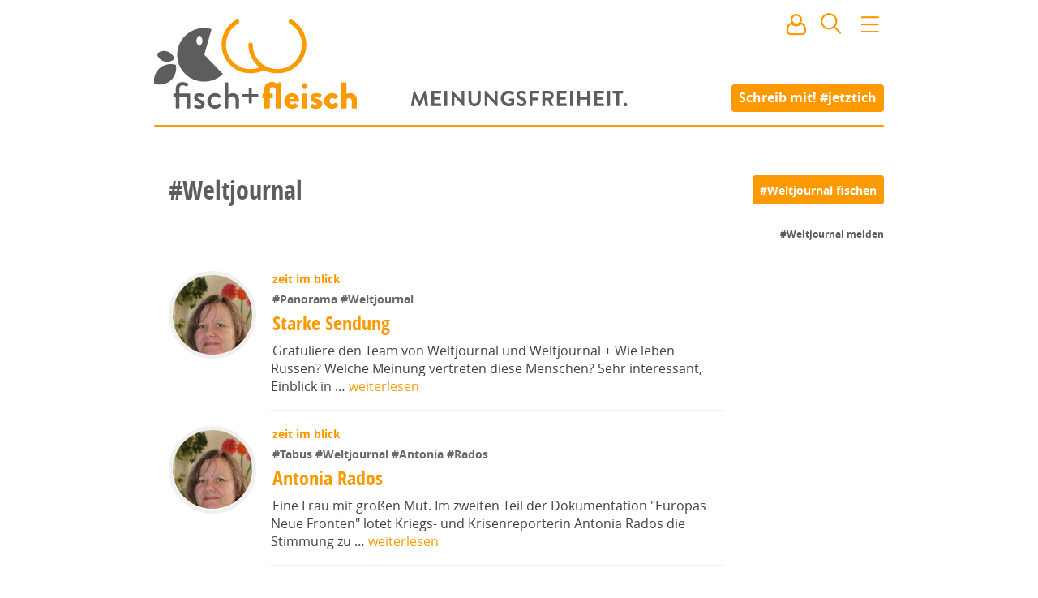

--- FILE ---
content_type: text/html; charset=utf8
request_url: https://www.fischundfleisch.com/tag/Weltjournal
body_size: 17334
content:
<!DOCTYPE html><html>
    <head>
        <meta name="viewport" content="width=device-width, initial-scale=1, maximum-scale=1">
        <meta charset="utf-8">
        <meta http-equiv="X-UA-Compatible" content="IE=edge">
        <title>#Weltjournal | fisch+fleisch</title>
        <meta name="description" content="Hashtag #Weltjournal auf fisch+fleisch. Meinungsfreiheit.">
        <link rel="preload" href="https://www.fischundfleisch.com/fonts/opensans-condbold-webfont.woff2" as="font" crossorigin type="font/woff2">
        <link rel="preload" href="https://www.fischundfleisch.com/fonts/opensans-regular-webfont.woff2" as="font" crossorigin type="font/woff2">
        <link rel="apple-touch-icon" sizes="57x57" href="https://www.fischundfleisch.com/images/favicons/apple-touch-icon-57x57.png">
        <link rel="apple-touch-icon" sizes="60x60" href="https://www.fischundfleisch.com/images/favicons/apple-touch-icon-60x60.png">
        <link rel="apple-touch-icon" sizes="72x72" href="https://www.fischundfleisch.com/images/favicons/apple-touch-icon-72x72.png">
        <link rel="apple-touch-icon" sizes="76x76" href="https://www.fischundfleisch.com/images/favicons/apple-touch-icon-76x76.png">
        <link rel="apple-touch-icon" sizes="114x114" href="https://www.fischundfleisch.com/images/favicons/apple-touch-icon-114x114.png">
        <link rel="apple-touch-icon" sizes="120x120" href="https://www.fischundfleisch.com/images/favicons/apple-touch-icon-120x120.png">
        <link rel="apple-touch-icon" sizes="144x144" href="https://www.fischundfleisch.com/images/favicons/apple-touch-icon-144x144.png">
        <link rel="apple-touch-icon" sizes="152x152" href="https://www.fischundfleisch.com/images/favicons/apple-touch-icon-152x152.png">
        <link rel="apple-touch-icon" sizes="180x180" href="https://www.fischundfleisch.com/images/favicons/apple-touch-icon-180x180.png">
        <link rel="icon" type="image/png" href="https://www.fischundfleisch.com/images/favicons/favicon-32x32.png" sizes="32x32">
        <link rel="icon" type="image/png" href="https://www.fischundfleisch.com/images/favicons/android-chrome-192x192.png" sizes="192x192">
        <link rel="icon" type="image/png" href="https://www.fischundfleisch.com/images/favicons/favicon-96x96.png" sizes="96x96">
        <link rel="icon" type="image/png" href="https://www.fischundfleisch.com/images/favicons/favicon-16x16.png" sizes="16x16">
        <link rel="manifest" href="https://www.fischundfleisch.com/images/favicons/manifest.json">
        <meta name="msapplication-TileColor" content="#da532c">
        <meta name="msapplication-TileImage" content="https://www.fischundfleisch.com/images/favicons/mstile-144x144.png">
        <meta name="theme-color" content="#ffffff">
        <meta property="article:publisher" content="https://www.facebook.com/fischundfleisch" />
        <meta property="fb:app_id" content="788934807831363" />
        <meta property="og:title" content="#Weltjournal" />
        <meta property="og:description" content="Hashtag #Weltjournal auf fisch+fleisch. Meinungsfreiheit." />
        <meta property="og:site_name" content="fisch+fleisch" />
        <meta name="twitter:card" content="summary_large_image">
        <meta name="twitter:site" content="@fischundfleisch">
        <meta name="twitter:title" content="#Weltjournal">
        <meta name="twitter:description" content="Hashtag #Weltjournal auf fisch+fleisch. Meinungsfreiheit."><meta property="og:image" content="https://www.fischundfleisch.com/images/fuf-logo-og-graph.png" />
            <meta property="og:image:width" content="1920" />
            <meta property="og:image:height" content="1080" />
            <meta name="twitter:image" content="https://www.fischundfleisch.com/images/fuf-logo-og-graph.png"><style type="text/css">
    textarea,input[type='text'],input[type='password'],input[type='search'],input[type='email']{-webkit-border-radius:none;-moz-border-radius:none;-ms-border-radius:none;-o-border-radius:none;border-radius:none;font-size:14px;font-size:.77778rem;line-height:21px;line-height:1.5rem;display:block;color:#5d5d5f;border:0.11111rem solid #e7e7e7;padding:0 .166667rem}textarea{font-size:18px;font-size:1rem;line-height:27px;line-height:1.5rem;padding:.755556rem;font-family:"OpenSans",sans-serif}.button,button,input[type='submit']{font-size:14px;font-size:.77778rem;cursor:pointer;background-color:#fd9901;font-family:"OpenSansBold",sans-serif;font-weight:normal;color:#fff;padding:0 .5rem;line-height:1.5rem;border:none;border-radius:4px;height:2rem}.button:hover,button:hover,input[type='submit']:hover,.button:active,button:active,input[type='submit']:active,.button:focus,button:focus,input[type='submit']:focus{color:#fff;background-color:#ee9001}textarea,input[type='text'],input[type='password'],input[type='search'],input[type='email']{-webkit-border-radius:none;-moz-border-radius:none;-ms-border-radius:none;-o-border-radius:none;border-radius:none;font-size:14px;font-size:.77778rem;line-height:21px;line-height:1.5rem;display:block;color:#5d5d5f;border:0.11111rem solid #e7e7e7;padding:0 .166667rem}textarea{font-size:18px;font-size:1rem;line-height:27px;line-height:1.5rem;padding:.755556rem;font-family:"OpenSans",sans-serif}.button,button,input[type='submit']{font-size:14px;font-size:.77778rem;cursor:pointer;background-color:#fd9901;font-family:"OpenSansBold",sans-serif;font-weight:normal;color:#fff;padding:0 .5rem;line-height:1.5rem;border:none;border-radius:4px;height:2rem}.button:hover,button:hover,input[type='submit']:hover,.button:active,button:active,input[type='submit']:active,.button:focus,button:focus,input[type='submit']:focus{color:#fff;background-color:#ee9001}html,body,div,span,applet,object,iframe,h1,h2,h3,h4,h5,h6,p,blockquote,pre,a,abbr,acronym,address,big,cite,code,del,dfn,em,img,ins,kbd,q,s,samp,small,strike,strong,sub,sup,tt,var,b,u,i,center,dl,dt,dd,ol,ul,li,fieldset,form,label,legend,table,caption,tbody,tfoot,thead,tr,th,td,article,aside,canvas,details,embed,figure,figcaption,footer,header,hgroup,menu,nav,output,ruby,section,summary,time,mark,audio,video{margin:0;padding:0;border:0;font:inherit;font-size:100%;vertical-align:baseline}html{line-height:1}ol,ul{list-style:none}table{border-collapse:collapse;border-spacing:0}caption,th,td{text-align:left;font-weight:normal;vertical-align:middle}q,blockquote{quotes:none}q:before,q:after,blockquote:before,blockquote:after{content:"";content:none}a img{border:none}article,aside,details,figcaption,figure,footer,header,hgroup,main,menu,nav,section,summary{display:block}html{font-size:18px;line-height:28px}html *{-webkit-box-sizing:border-box;-moz-box-sizing:border-box;box-sizing:border-box}body{background-color:#fff;font-family:"OpenSans",sans-serif;font-weight:300}h1,h2,h3,h4,h5,h6{color:#5d5d5f;font-family:"OpenSansBold",sans-serif;font-weight:normal}h1{font-size:34px;font-size:1.88889rem;line-height:2rem;font-family:"OpenSansCondensed",sans-serif}h2{font-family:"OpenSansCondensed",sans-serif;font-size:28px;font-size:1.55556rem;line-height:2rem}h3{font-family:"OpenSansCondensed",sans-serif;font-size:22px;font-size:1.22222rem;line-height:2rem}p{font-size:18px;font-size:1rem;line-height:160%;color:#424242;font-family:"OpenSans",sans-serif;font-weight:400;font-display:auto}a{color:#fd9901;text-decoration:none;-webkit-transition-property:all;-moz-transition-property:all;-o-transition-property:all;transition-property:all;-webkit-transition-duration:150ms;-moz-transition-duration:150ms;-o-transition-duration:150ms;transition-duration:150ms}a:hover{color:#f39301}strong{font-family:"OpenSansBold",sans-serif;font-weight:normal}main{padding-top:12rem;padding-bottom:2rem;*zoom:1}main:after{content:"";display:table;clear:both}@media only screen and (max-device-width: 900px) and (max-width: 900px){main{padding-left:4%;padding-right:4%}}@media only screen and (max-device-width: 667px) and (max-width: 667px){main{padding-left:0;padding-right:0;padding-top:4rem}}.editpage+main{padding-top:0;padding-bottom:2rem}aside{*zoom:1}aside:after{content:"";display:table;clear:both}@keyframes image-loading{0%{opacity:0.2;filter:sepia(1);filter:grayscale(100%);filter:saturate(10%);filter:brightness(300%);filter:contrast(10%)}100%{opacity:1;filter:sepia(0);filter:saturate(100%);filter:brightness(100%);filter:contrast(100%);filter:grayscale(0)}}img{animation-name:image-loading;animation-duration:3s}.button,button,input[type='submit']{-webkit-appearance:none}input[type='text'],input[type='password'],input[type='search'],input[type='email']{border-radius:4px}textarea{border-radius:4px}input,select,option{outline:none}input:focus,select:focus,option:focus{outline:none}


@font-face{font-family:'OpenSans';src:url("https://www.fischundfleisch.com/fonts/opensans-regular-webfont.eot");src:url("https://www.fischundfleisch.com/fonts/opensans-regular-webfont.woff2") format("woff2"),url("https://www.fischundfleisch.com/fonts/opensans-regular-webfont.woff") format("woff"),url("https://www.fischundfleisch.com/fonts/opensans-regular-webfont.ttf") format("truetype");font-weight:normal;font-style:normal}@font-face{font-family:'OpenSansBold';src:url("https://www.fischundfleisch.com/fonts/opensans-bold-webfont.eot");src:url("https://www.fischundfleisch.com/fonts/opensans-bold-webfont.woff2") format("woff2"),url("https://www.fischundfleisch.com/fonts/opensans-bold-webfont.woff") format("woff"),url("https://www.fischundfleisch.com/fonts/opensans-bold-webfont.ttf") format("truetype");font-weight:normal;font-style:normal}@font-face{font-family:'OpenSansCondensed';src:url("https://www.fischundfleisch.com/fonts/opensans-condbold-webfont.eot");src:url("https://www.fischundfleisch.com/fonts/opensans-condbold-webfont.woff2") format("woff2"),url("https://www.fischundfleisch.com/fonts/opensans-condbold-webfont.woff") format("woff"),url("https://www.fischundfleisch.com/fonts/opensans-condbold-webfont.ttf") format("truetype");font-weight:700;font-style:normal}@font-face{font-family:'Dejavu';src:url("https://www.fischundfleisch.com/fonts/dejavusansmono-webfont.eot?#iefix") format("embedded-opentype"),url("https://www.fischundfleisch.com/fonts/dejavusansmono-webfont.woff") format("woff"),url("https://www.fischundfleisch.com/fonts/dejavusansmono-webfont.ttf") format("truetype");font-weight:400;font-style:normal}


.wrapper{max-width:900px;margin-left:auto;margin-right:auto}.wrapper:after{content:" ";display:block;clear:both}.hide{background:red;color:blue;border:3px dotted red;display:block}


.pageheader::after,.pageheader.small::after,.pageheader.editpage::after{content:"";background:#fd9901;border-radius:4px;width:100%;height:2px;display:block;position:relative}#newmail .tip,#newnotification .tip,.button-signin .tip,.button-user .tip,#search .tip,.button-navigation .tip{visibility:hidden;position:absolute;z-index:3;width:10rem;font-size:12px;font-size:.66667rem;line-height:150%;background:#000;opacity:0.8;border-radius:5px;color:#fff;padding:0.8rem;top:3rem;left:-4.7rem;-webkit-transition-timing-function:ease;-moz-transition-timing-function:ease;-o-transition-timing-function:ease;transition-timing-function:ease;-webkit-transition-property:all;-moz-transition-property:all;-o-transition-property:all;transition-property:all;-webkit-transition-duration:350ms;-moz-transition-duration:350ms;-o-transition-duration:350ms;transition-duration:350ms}#newmail .tip:after,#newnotification .tip:after,.button-signin .tip:after,.button-user .tip:after,#search .tip:after,.button-navigation .tip:after{content:"";border-bottom:10px solid #000;border-left:10px solid transparent;border-right:10px solid transparent;top:-10px;left:5rem;position:absolute}#newmail .tip .icon,#newnotification .tip .icon,.button-signin .tip .icon,.button-user .tip .icon,#search .tip .icon,.button-navigation .tip .icon{margin-right:0.5rem;float:left}#newmail:hover>.tip,#newnotification:hover>.tip,.button-signin:hover>.tip,.button-user:hover>.tip,#search:hover>.tip,.button-navigation:hover>.tip{-webkit-animation:delayed-bottom-up 150ms 1s forwards linear;animation:delayed-bottom-up 150ms 1s forwards linear}.pageheader{padding-top:4px;background:url("https://www.fischundfleisch.com/svg/meinungsfreiheit.svg?_v=542ad911817e3666a194c549e0248d82261d9b7e91aabf072528b0a3cf49a6e1") center 112px no-repeat;background-size:15rem;background-color:#fff;position:fixed;margin-bottom:3rem;width:100%;z-index:2;max-width:900px;-webkit-transition-timing-function:ease;-moz-transition-timing-function:ease;-o-transition-timing-function:ease;transition-timing-function:ease;-webkit-transition-property:all;-moz-transition-property:all;-o-transition-property:all;transition-property:all;-webkit-transition-duration:350ms;-moz-transition-duration:350ms;-o-transition-duration:350ms;transition-duration:350ms}@media only screen and (max-device-width: 900px) and (max-width: 900px){.pageheader{background-size:12rem}}@media only screen and (max-device-width: 667px) and (max-width: 667px){.pageheader{padding-top:0;padding-left:0rem;margin-bottom:5rem;position:fixed;top:0;background:#fff;background-position:center 0;z-index:2;width:100%;max-width:100%}.pageheader .call-to-action-jetztich{opacity:0;display:none}}.pageheader .logo{height:150px;width:300px;display:block;background:url("https://www.fischundfleisch.com/svg/fuf-logo.svg?_v=619861c7f4f9808a0dd4d9de86a7306ea261bc82d063817297bbff51c804e794") left center no-repeat;background-size:250px}@media only screen and (max-device-width: 900px) and (max-width: 900px){.pageheader .logo{background:url("https://www.fischundfleisch.com/svg/fuf-logo.svg?_v=619861c7f4f9808a0dd4d9de86a7306ea261bc82d063817297bbff51c804e794") 0.5rem center no-repeat;background-size:220px}}@media only screen and (max-device-width: 667px) and (max-width: 667px){.pageheader .logo{height:3rem;width:6rem;display:block;background-size:120px;background-size:6rem;margin:0.5rem 0 0 0.5rem;background:url("https://www.fischundfleisch.com/svg/f%2Bf.svg?_v=619861c7f4f9808a0dd4d9de86a7306ea261bc82d063817297bbff51c804e794") left center no-repeat;-webkit-animation:none;animation:none}}.pageheader.small,.pageheader.editpage{position:fixed;top:0;background:#fff;background-position:center 0;z-index:2}@media only screen and (max-device-width: 667px) and (max-width: 667px){.pageheader.small,.pageheader.editpage{width:100%;max-width:100%}}.pageheader.small .call-to-action-jetztich,.pageheader.editpage .call-to-action-jetztich{opacity:0;display:none}.pageheader.small .logo,.pageheader.editpage .logo{height:3rem;width:11rem;display:block;background:url("https://www.fischundfleisch.com/svg/fuf-logo-text-original.svg?_v=619861c7f4f9808a0dd4d9de86a7306ea261bc82d063817297bbff51c804e794") 2px center no-repeat;background-size:144px;-webkit-animation:bottom-up 350ms forwards linear;animation:bottom-up 350ms forwards linear}@media only screen and (max-device-width: 900px) and (max-width: 900px){.pageheader.small .logo,.pageheader.editpage .logo{background:url("https://www.fischundfleisch.com/svg/fuf-logo-text-original.svg?_v=619861c7f4f9808a0dd4d9de86a7306ea261bc82d063817297bbff51c804e794") 0.5rem center no-repeat;background-size:144px;-webkit-animation:none;animation:none}}@media only screen and (max-device-width: 667px) and (max-width: 667px){.pageheader.small .logo,.pageheader.editpage .logo{height:3rem;width:6rem;display:block;background-size:120px;background-size:6rem;margin:0.5rem 0 0 0.5rem;background:url("https://www.fischundfleisch.com/svg/f%2Bf.svg?_v=619861c7f4f9808a0dd4d9de86a7306ea261bc82d063817297bbff51c804e794") left center no-repeat;-webkit-animation:none;animation:none}}.pageheader.editpage{position:relative;z-index:4}.pageheader .call-to-action-jetztich{position:absolute;right:0;top:5.75rem;padding:0.2rem 0.5rem 0.2rem 0.5rem;font-family:"OpenSansBold",sans-serif;font-weight:normal;font-size:16px;font-size:.88889rem;color:#fff;line-height:1.5rem;background:#fd9901;border-radius:4px;-webkit-transition-timing-function:ease;-moz-transition-timing-function:ease;-o-transition-timing-function:ease;transition-timing-function:ease;-webkit-transition-property:all;-moz-transition-property:all;-o-transition-property:all;transition-property:all;-webkit-transition-duration:200ms;-moz-transition-duration:200ms;-o-transition-duration:200ms;transition-duration:200ms;-webkit-animation:bottom-up 350ms forwards linear;animation:bottom-up 350ms forwards linear}@media only screen and (max-device-width: 900px) and (max-width: 900px){.pageheader .call-to-action-jetztich{right:0.5rem}}@media only screen and (max-device-width: 667px) and (max-width: 667px){.pageheader .call-to-action-jetztich{display:none}}.pageheader .call-to-action-jetztich:hover{color:#fff;background-color:#ee9001}.pageheader__icons{position:absolute;top:0.9rem;right:0rem}@media only screen and (max-device-width: 900px) and (max-width: 900px){.pageheader__icons{right:0.5rem}}#newmail,#newnotification{display:inline-block;margin:0 0.7rem 0 0.5rem;cursor:pointer;position:relative;-webkit-transition-timing-function:ease;-moz-transition-timing-function:ease;-o-transition-timing-function:ease;transition-timing-function:ease;-webkit-transition-property:all;-moz-transition-property:all;-o-transition-property:all;transition-property:all;-webkit-transition-duration:350ms;-moz-transition-duration:350ms;-o-transition-duration:350ms;transition-duration:350ms}@media only screen and (max-device-width: 667px) and (max-width: 667px){#newmail,#newnotification{margin:0 0.4rem 0 0.2rem}}#newmail:after,#newnotification:after{content:attr(data-count);display:table-cell;vertical-align:middle;background:#5d5d5f;border-radius:50%;color:#fff;font-size:0.7rem;height:0.8rem;width:auto;min-width:0.8rem;line-height:0.7rem;padding:0.2rem;position:absolute;right:-9px;top:18px;text-align:center;z-index:1}#newmail[data-count="0"]:after,#newnotification[data-count="0"]:after{display:none}#signin{display:none;margin:0;cursor:pointer;color:#fd9901}#signin.active{display:inline-block}#signin:hover .popover{display:block}.button-signin{position:relative}#usermenu{display:none}#usermenu.active{display:inline-block}#usermenu.active .teaser__img{width:2rem;height:2rem;border:none;margin:0 0.1rem 0 0.3rem}@media only screen and (max-device-width: 667px) and (max-width: 667px){#usermenu.active .teaser__img{margin:0 0.1rem 0 0.1rem}}.button-user{position:relative;display:inline-block}.button-user .tip.hidden{visibility:hidden;-webkit-animation:none;animation:none}.button-user .teaser__img{width:30px;height:30px;border-width:0}#search{position:relative;display:inline-block;margin:0 0.7rem 0 0.5rem;cursor:pointer}@media only screen and (max-device-width: 667px) and (max-width: 667px){#search{margin:0 0.4rem 0 0.2rem}}#search .tip.hidden{visibility:hidden;-webkit-animation:none;animation:none}.button-navigation{position:relative;display:inline-block;margin:0;cursor:pointer}.button-navigation .tip{left:-8rem}.button-navigation .tip:after{left:8rem}.popover{display:none;position:absolute;width:10rem;font-size:14px;font-size:.77778rem;left:5rem;top:2rem;padding:1rem;border:1px solid #ccc;background:#fff;box-shadow:5px 5px 10px rgba(0,0,0,0.3);z-index:3;font-family:"OpenSansCondensed",sans-serif}.popover p{font-size:14px;font-size:.77778rem;font-family:"OpenSansCondensed",sans-serif;margin-bottom:1rem}.popover hr{height:0;border-style:solid;border-width:1px;border-color:#f6f6f6}.popover a{display:block}.popover a:hover{text-decoration:underline}.popover.active{display:block}@media only screen and (max-device-width: 667px) and (max-width: 667px){.popover.active{left:0}}.welcome-user a{display:inline}@-webkit-keyframes delayed-bottom-up{0%{visibility:visible;opacity:0;-ms-transform:scale(0.8) rotateX(50deg);-webkit-transform:scale(0.8) rotateX(50deg);transform:scale(0.8) rotateX(50deg)}50%{visibility:visible;opacity:1}80%{visibility:visible;-ms-transform:scale(1.02) rotateX(0deg);-webkit-transform:scale(1.02) rotateX(0deg);transform:scale(1.02) rotateX(0deg)}100%{visibility:visible;-ms-transform:scale(1) rotateX(0deg);-webkit-transform:scale(1) rotateX(0deg);transform:scale(1) rotateX(0deg)}}@keyframes delayed-bottom-up{0%{visibility:visible;opacity:0;-ms-transform:scale(0.8) rotateX(50deg);-webkit-transform:scale(0.8) rotateX(50deg);transform:scale(0.8) rotateX(50deg)}50%{visibility:visible;opacity:1}80%{visibility:visible;-ms-transform:scale(1.02) rotateX(0deg);-webkit-transform:scale(1.02) rotateX(0deg);transform:scale(1.02) rotateX(0deg)}100%{visibility:visible;-ms-transform:scale(1) rotateX(0deg);-webkit-transform:scale(1) rotateX(0deg);transform:scale(1) rotateX(0deg)}}@-webkit-keyframes bottom-up{0%{opacity:0;-ms-transform:scale(0.8) rotateX(50deg);-webkit-transform:scale(0.8) rotateX(50deg);transform:scale(0.8) rotateX(50deg)}50%{opacity:1}80%{-ms-transform:scale(1.02) rotateX(0deg);-webkit-transform:scale(1.02) rotateX(0deg);transform:scale(1.02) rotateX(0deg)}100%{-ms-transform:scale(1) rotateX(0deg);-webkit-transform:scale(1) rotateX(0deg);transform:scale(1) rotateX(0deg)}}@keyframes bottom-up{0%{opacity:0;-ms-transform:scale(0.8) rotateX(50deg);-webkit-transform:scale(0.8) rotateX(50deg);transform:scale(0.8) rotateX(50deg)}50%{opacity:1}80%{-ms-transform:scale(1.02) rotateX(0deg);-webkit-transform:scale(1.02) rotateX(0deg);transform:scale(1.02) rotateX(0deg)}100%{-ms-transform:scale(1) rotateX(0deg);-webkit-transform:scale(1) rotateX(0deg);transform:scale(1) rotateX(0deg)}}


#search .search__result--user .avatar{-webkit-transition-property:all;-moz-transition-property:all;-o-transition-property:all;transition-property:all;-webkit-transition-timing-function:linear;-moz-transition-timing-function:linear;-o-transition-timing-function:linear;transition-timing-function:linear;-webkit-transition-duration:700ms;-moz-transition-duration:700ms;-o-transition-duration:700ms;transition-duration:700ms;overflow:hidden;border:0.3rem solid #f0f0f0;border-radius:50%;padding:0;height:6rem;width:6rem;margin:0 auto;display:block}#search .search__result--user .avatar:hover{border-color:#dedede}#search .search__result--user .avatar{-webkit-transition-property:all;-moz-transition-property:all;-o-transition-property:all;transition-property:all;-webkit-transition-timing-function:linear;-moz-transition-timing-function:linear;-o-transition-timing-function:linear;transition-timing-function:linear;-webkit-transition-duration:700ms;-moz-transition-duration:700ms;-o-transition-duration:700ms;transition-duration:700ms;overflow:hidden;border:0.3rem solid #f0f0f0;border-radius:50%;padding:0;height:6rem;width:6rem;margin:0 auto;display:block}#search .search__result--user .avatar:hover{border-color:#dedede}#search .popover{left:-16rem;width:20rem;padding:0}@media only screen and (max-device-width: 667px) and (max-width: 667px){#search .popover{position:fixed;left:0;top:auto;margin-top:0.5rem}}#search .popover form{padding:1rem}#search .header__search{width:100%;font-size:1rem}#search .header__search--more{position:relative;padding:0.5rem 1rem 0.5rem 1rem}#search .header__search--more a{display:none}#search .header__search--more a.active{display:block}#search .search__result{padding:0.3rem 1rem 0.3rem 1rem;text-decoration:none;font-size:16px;font-size:.88889rem;line-height:140%}#search .search__result .title span{color:#333}#search .search__result .date{font-size:12px;font-size:.66667rem;color:#999;font-family:"OpenSans",sans-serif;font-weight:normal;padding-left:0.2rem}#search .search__result.active{background:#fd9901;color:#fff}#search .search__result.active .date{color:#5d5d5f}#search .search__result--user .avatar{width:2rem;height:2rem;display:inline-block;vertical-align:middle}


.teaser__authorimg .teaser__img,.teaser--hero .teaser__img{-webkit-transition-property:all;-moz-transition-property:all;-o-transition-property:all;transition-property:all;-webkit-transition-timing-function:linear;-moz-transition-timing-function:linear;-o-transition-timing-function:linear;transition-timing-function:linear;-webkit-transition-duration:700ms;-moz-transition-duration:700ms;-o-transition-duration:700ms;transition-duration:700ms;overflow:hidden;border:0.3rem solid #f0f0f0;border-radius:50%;padding:0;height:6rem;width:6rem;margin:0 auto;display:block}.teaser__authorimg .teaser__img:hover,.teaser--hero .teaser__img:hover{border-color:#dedede}.teaser--v{width:33.33333%;float:left;padding-left:3.33333%;padding-right:3.33333%}@media only screen and (max-device-width: 667px) and (max-width: 667px){.teaser--v{margin-top:27px;margin-top:1.5rem;width:100%;float:left;padding-left:10%;padding-right:10%;padding-left:4%;padding-right:4%}}.teaser{width:80%;float:left;padding-left:2%;padding-right:2%}@media only screen and (max-device-width: 667px) and (max-width: 667px){.teaser{margin-top:27px;margin-top:1.5rem;width:100%;float:left;padding-left:10%;padding-right:10%;padding-left:4%;padding-right:4%}}.teaser--hero{clear:both;width:100%;float:left;margin-left:0;margin-right:0}@media only screen and (max-device-width: 667px) and (max-width: 667px){.teaser--hero{margin-top:27px;margin-top:1.5rem;width:100%;float:left;padding-left:10%;padding-right:10%;padding-left:4%;padding-right:4%}}.teaser__authorimg .teaser__img,.teaser--hero .teaser__img{-webkit-transition-property:all;-moz-transition-property:all;-o-transition-property:all;transition-property:all;-webkit-transition-timing-function:linear;-moz-transition-timing-function:linear;-o-transition-timing-function:linear;transition-timing-function:linear;-webkit-transition-duration:700ms;-moz-transition-duration:700ms;-o-transition-duration:700ms;transition-duration:700ms;overflow:hidden;border:0.3rem solid #f0f0f0;border-radius:50%;padding:0;height:6rem;width:6rem;margin:0 auto;display:block}.teaser__authorimg .teaser__img:hover,.teaser--hero .teaser__img:hover{border-color:#dedede}.youtube-container{position:relative;padding-bottom:56.25%;padding-top:35px;height:0;overflow:hidden;margin-bottom:1.5rem}.youtube-container iframe{position:absolute;top:0;left:0;width:100% !important;height:100% !important;max-width:100% !important}.fb-video{margin-bottom:1.5rem}.video{color:#5d5d5f}.teaser{overflow:hidden;position:relative}@media only screen and (max-device-width: 667px) and (max-width: 667px){.teaser{border-bottom:1px solid #eee;padding-bottom:1.5rem}}.teaser__figure{float:left;margin-right:20px;margin-top:10px;overflow:hidden;padding:0}@media only screen and (max-device-width: 667px) and (max-width: 667px){.teaser__figure{float:none;height:auto;margin:0}}.teaser__header{margin-left:7rem}@media only screen and (max-device-width: 667px) and (max-width: 667px){.teaser__header{margin-left:0}}.teaser__img{width:6rem;height:6rem;clear:both;padding:0}.teaser__author{font-size:14px;font-size:.77778rem;font-family:"OpenSansBold",sans-serif;font-weight:normal;margin:0.5rem 0 0.3rem 0;text-align:left}@media only screen and (max-device-width: 667px) and (max-width: 667px){.teaser__author{margin:0.5rem;text-align:center}}.teaser__author--center{font-size:14px;font-size:.77778rem;font-family:"OpenSansBold",sans-serif;font-weight:normal;line-height:1rem;margin:0 0.5rem 0.5rem 0.5rem;text-align:center}.teaser__leadtext{margin-left:7rem;font-size:16px;font-size:.88889rem;line-height:22px;margin-top:0.5rem;word-wrap:break-word;border-bottom:1px solid #eee;padding-bottom:1rem;margin-bottom:0.5rem}@media only screen and (max-device-width: 667px) and (max-width: 667px){.teaser__leadtext{margin-left:0;border-bottom:none;padding-bottom:0;margin-bottom:0}}.teaser__tag{font-size:14px;font-size:.77778rem;font-family:"OpenSansBold",sans-serif;font-weight:normal;line-height:1rem;margin-bottom:.3rem}@media only screen and (max-device-width: 667px) and (max-width: 667px){.teaser__tag{margin-top:1rem}}.teaser__tag li{list-style-type:none;display:inline}.teaser__tag a{color:#6a6a6c}.teaser__tag a:hover{color:#fd9901}.teaser__title{font-size:24px;font-size:1.33333rem;line-height:120%;margin-bottom:.5rem}.teaser__hero-intro{font-size:32px;font-size:1.77778rem;font-family:"OpenSansCondensed",sans-serif;font-weight:700;text-align:center}.teaser--v{text-align:center;position:relative}@media only screen and (max-device-width: 667px) and (max-width: 667px){.teaser--v{border-bottom:1px solid #eee;padding-bottom:1.5rem}}.teaser--v .teaser__authorimg{display:inline-block;margin:auto}.teaser--v .teaser__tag{text-align:left}.teaser--v .teaser__title{text-align:left}.teaser--v .teaser__header{margin-left:0}.teaser--v .teaser__leadtext{text-align:left;margin-left:0;border-bottom:none}.teaser--v .teaser__issold{bottom:10px;right:auto;left:30px}@media only screen and (max-device-width: 667px) and (max-width: 667px){.teaser--v .teaser__issold{right:auto;left:15px;bottom:10px}}.teaser--hero{font-size:14px;font-size:.77778rem;line-height:1rem;position:relative}.teaser--hero .teaser__img{width:12rem;height:12rem;padding:0;border-width:0.5rem;animation-name:none}@media only screen and (max-device-width: 667px) and (max-width: 667px){.teaser--hero .teaser__img{width:7rem;height:7rem}}.teaser--hero .teaser__img.videochild{position:relative;z-index:1}.teaser--hero .teaser__tag{font-size:inherit;display:inline;font-family:"OpenSansCondensed",sans-serif}.teaser--hero .teaser__author{font-size:14px;font-size:.77778rem;position:relative;float:right;top:146px;width:36%;text-align:left}@media only screen and (max-device-width: 667px) and (max-width: 667px){.teaser--hero .teaser__author{width:30%;text-align:right;top:5.6rem}}.teaser--hero .teaser__video{margin-top:-60px;z-index:0;position:relative}.teaser--hero .teaser__contentimg{height:400px;width:100%;overflow:hidden;margin-top:-60px;display:block}.teaser--hero .teaser__contentimg .teaser__img--contentimg{max-width:100%;width:100%;height:auto;position:relative;z-index:-1;display:block}@media only screen and (max-device-width: 667px) and (max-width: 667px){.teaser--hero .teaser__contentimg{margin-top:-30px;height:auto;max-height:300px}}.teaser--hero .teaser__header{margin-left:0}.teaser--hero .teaser__leadtext{text-align:left;margin-left:0;border-bottom:none}.teaser--hero .teaser__issold{bottom:0;right:auto;left:0}@media only screen and (max-device-width: 667px) and (max-width: 667px){.teaser--hero .teaser__issold{position:relative;right:auto;left:0;margin-top:10px;bottom:auto}}.teaser__issold{font-size:11px;display:block;line-height:1;color:#757575;position:absolute;bottom:20px;right:20px}@media only screen and (max-device-width: 667px) and (max-width: 667px){.teaser__issold{bottom:10px}}.teaser--promoted{float:none;width:100%;background:#eee;padding-top:30px;padding-bottom:30px;margin-bottom:30px}.teaser--promoted .teaser__author{margin-bottom:0;font-size:14px;font-size:.77778rem}.teaser--promoted .teaser__title{font-size:24px;font-size:1.33333rem}.teaser--promoted .teaser__tag{margin-left:0}.teaser .button--edit{border-bottom:1px solid #fd9901}


.separator{clear:both;width:100%;float:left;margin-left:0;margin-right:0}@media only screen and (max-device-width: 667px) and (max-width: 667px){.separator{margin-top:27px;margin-top:1.5rem;width:100%;float:left;padding-left:10%;padding-right:10%;padding-left:4%;padding-right:4%}}.separator{*zoom:1;font-size:20px;font-size:1.11111rem;font-family:"OpenSansBold",sans-serif;font-weight:normal;font-style:normal;line-height:2rem;border:4px solid #fd9901;border-radius:.5rem;min-height:36px;min-height:2rem;background:#fd9901;color:#fff;padding-left:1rem;margin:2rem 0 2rem 0;border-radius:50px;float:none}.separator:after{content:"";display:table;clear:both}@media only screen and (max-device-width: 667px) and (max-width: 667px){.separator{font-size:18px;font-size:1rem;width:96%;margin-left:2%}}.separator a{color:#fff;display:block}.separator a:hover{text-decoration:underline}


.user-notifications{position:fixed;top:0;right:0;left:0;margin-right:auto;margin-left:auto;z-index:7;width:100%;max-width:500px;text-align:center;border-bottom-left-radius:5px;border-bottom-right-radius:5px;overflow:hidden}[class*="user-notification--"]{line-height:1;padding:1rem;display:inline-block;width:100%;max-width:500px;background-color:#efefef}.user-notification--info{background-color:#54acd2;color:#fff}.user-notification--success{background-color:#61bd6d;color:#fff}.user-notification--warning{background-color:#f7da64;color:#333}.user-notification--error{background-color:#d14841;color:#fff}


.overlay{display:none}#image-uploader{display:none}#smileys-plugin{display:none}

    .icon{display:inline-block}
.icon-mail-stroke{width:100px;height:100px;background:url(https://www.fischundfleisch.com/svg/mail-strpng.png?_v=619861c7f4f9808a0dd4d9de86a7306ea261bc82d063817297bbff51c804e794)no-repeat;background-image:url(https://www.fischundfleisch.com/svg/mail-stroke.svg?_v=619861c7f4f9808a0dd4d9de86a7306ea261bc82d063817297bbff51c804e794),none;}
.icon-fuf-logo{width:400px;height:177px;background:url(https://www.fischundfleisch.com/svg/fuf-lpng.png?_v=619861c7f4f9808a0dd4d9de86a7306ea261bc82d063817297bbff51c804e794)no-repeat;background-image:url(https://www.fischundfleisch.com/svg/fuf-logo.svg?_v=619861c7f4f9808a0dd4d9de86a7306ea261bc82d063817297bbff51c804e794),none;}
.icon-close-white-stroke{width:100px;height:100px;background:url(https://www.fischundfleisch.com/svg/close-white-strpng.png?_v=b55d37ebe50b12bea1449992b0ab726cc7cdd8ddbd714dd144f410a59b89fb4b)no-repeat;background-image:url(https://www.fischundfleisch.com/svg/close-white-stroke.svg?_v=b55d37ebe50b12bea1449992b0ab726cc7cdd8ddbd714dd144f410a59b89fb4b),none;}
.icon-comment-stroke{width:100px;height:100px;background:url(https://www.fischundfleisch.com/svg/comment-strpng.png?_v=619861c7f4f9808a0dd4d9de86a7306ea261bc82d063817297bbff51c804e794)no-repeat;background-image:url(https://www.fischundfleisch.com/svg/comment-stroke.svg?_v=619861c7f4f9808a0dd4d9de86a7306ea261bc82d063817297bbff51c804e794),none;}
.icon-thumbs-minus{width:1792px;height:2048px;background:url(https://www.fischundfleisch.com/svg/thumbs-mipng.png?_v=f1356647231e81a0a15fbaba41ec33bd3f4e4e44ccf2d52220911624485eafd3)no-repeat;background-image:url(https://www.fischundfleisch.com/svg/thumbs-minus.svg?_v=f1356647231e81a0a15fbaba41ec33bd3f4e4e44ccf2d52220911624485eafd3),none;}
.icon-amazon-de{width:800px;height:225px;background:url(https://www.fischundfleisch.com/svg/amazonpng.png?_v=63209510a33f4bef180c96f48ae61391efbb9c95fa3644aef8e6676ea98dc74b)no-repeat;background-image:url(https://www.fischundfleisch.com/svg/amazon-de.svg?_v=63209510a33f4bef180c96f48ae61391efbb9c95fa3644aef8e6676ea98dc74b),none;}
.icon-fuf-logo-txt{width:100px;height:100px;background:url(https://www.fischundfleisch.com/svg/fuf-logo-png.png?_v=619861c7f4f9808a0dd4d9de86a7306ea261bc82d063817297bbff51c804e794)no-repeat;background-image:url(https://www.fischundfleisch.com/svg/fuf-logo-txt.svg?_v=619861c7f4f9808a0dd4d9de86a7306ea261bc82d063817297bbff51c804e794),none;}
.icon-search-white{width:1792px;height:2048px;background:url(https://www.fischundfleisch.com/svg/search-whpng.png?_v=7fe8d34fb6cb019c75b28974cf8cd74730cfd2bce3d7cdc8ad10bd5b83c4ea17)no-repeat;background-image:url(https://www.fischundfleisch.com/svg/search-white.svg?_v=7fe8d34fb6cb019c75b28974cf8cd74730cfd2bce3d7cdc8ad10bd5b83c4ea17),none;}
.icon-trash{width:1792px;height:2048px;background:url(https://www.fischundfleisch.com/svg/trpng.png?_v=3ae979a2556b69e92877a49aba8dedd8b0ca79b652f19b8b538529f38c6e4774)no-repeat;background-image:url(https://www.fischundfleisch.com/svg/trash.svg?_v=3ae979a2556b69e92877a49aba8dedd8b0ca79b652f19b8b538529f38c6e4774),none;}
.icon-f+f{width:300px;height:50px;background:url(https://www.fischundfleisch.com/svg/png.png?_v=619861c7f4f9808a0dd4d9de86a7306ea261bc82d063817297bbff51c804e794)no-repeat;background-image:url(https://www.fischundfleisch.com/svg/f%2Bf.svg?_v=619861c7f4f9808a0dd4d9de86a7306ea261bc82d063817297bbff51c804e794),none;}
.icon-thumbs{width:1792px;height:2048px;background:url(https://www.fischundfleisch.com/svg/thupng.png?_v=f1356647231e81a0a15fbaba41ec33bd3f4e4e44ccf2d52220911624485eafd3)no-repeat;background-image:url(https://www.fischundfleisch.com/svg/thumbs.svg?_v=f1356647231e81a0a15fbaba41ec33bd3f4e4e44ccf2d52220911624485eafd3),none;}
.icon-fuf-logo-fish-grey{width:46px;height:38px;background:url(https://www.fischundfleisch.com/svg/fuf-logo-fish-gpng.png?_v=2e4b5a3da554dabdf3c7022c69a48a1567a3ec3fcb8a634e1f510491d8712608)no-repeat;background-image:url(https://www.fischundfleisch.com/svg/fuf-logo-fish-grey.svg?_v=2e4b5a3da554dabdf3c7022c69a48a1567a3ec3fcb8a634e1f510491d8712608),none;}
.icon-meinungsfreiheit{width:280px;height:26px;background:url(https://www.fischundfleisch.com/svg/meinungsfreihpng.png?_v=542ad911817e3666a194c549e0248d82261d9b7e91aabf072528b0a3cf49a6e1)no-repeat;background-image:url(https://www.fischundfleisch.com/svg/meinungsfreiheit.svg?_v=542ad911817e3666a194c549e0248d82261d9b7e91aabf072528b0a3cf49a6e1),none;}
.icon-burger-stroke{width:100px;height:100px;background:url(https://www.fischundfleisch.com/svg/burger-strpng.png?_v=619861c7f4f9808a0dd4d9de86a7306ea261bc82d063817297bbff51c804e794)no-repeat;background-image:url(https://www.fischundfleisch.com/svg/burger-stroke.svg?_v=619861c7f4f9808a0dd4d9de86a7306ea261bc82d063817297bbff51c804e794),none;}
.icon-eye-stroke{width:100px;height:100px;background:url(https://www.fischundfleisch.com/svg/eye-strpng.png?_v=619861c7f4f9808a0dd4d9de86a7306ea261bc82d063817297bbff51c804e794)no-repeat;background-image:url(https://www.fischundfleisch.com/svg/eye-stroke.svg?_v=619861c7f4f9808a0dd4d9de86a7306ea261bc82d063817297bbff51c804e794),none;}
.icon-thumbs-plus{width:1792px;height:2048px;background:url(https://www.fischundfleisch.com/svg/thumbs-ppng.png?_v=f1356647231e81a0a15fbaba41ec33bd3f4e4e44ccf2d52220911624485eafd3)no-repeat;background-image:url(https://www.fischundfleisch.com/svg/thumbs-plus.svg?_v=f1356647231e81a0a15fbaba41ec33bd3f4e4e44ccf2d52220911624485eafd3),none;}
.icon-search-stroke{width:100px;height:100px;background:url(https://www.fischundfleisch.com/svg/search-strpng.png?_v=fab80911fec996eff41f966a942c00a8c151034197d3c9a7c8186658ee64de60)no-repeat;background-image:url(https://www.fischundfleisch.com/svg/search-stroke.svg?_v=fab80911fec996eff41f966a942c00a8c151034197d3c9a7c8186658ee64de60),none;}
.icon-fuf-logo-icon{width:100px;height:16px;background:url(https://www.fischundfleisch.com/svg/fuf-logo-ipng.png?_v=619861c7f4f9808a0dd4d9de86a7306ea261bc82d063817297bbff51c804e794)no-repeat;background-image:url(https://www.fischundfleisch.com/svg/fuf-logo-icon.svg?_v=619861c7f4f9808a0dd4d9de86a7306ea261bc82d063817297bbff51c804e794),none;}
.icon-user{width:100px;height:100px;background:url(https://www.fischundfleisch.com/svg/upng.png?_v=619861c7f4f9808a0dd4d9de86a7306ea261bc82d063817297bbff51c804e794)no-repeat;background-image:url(https://www.fischundfleisch.com/svg/user.svg?_v=619861c7f4f9808a0dd4d9de86a7306ea261bc82d063817297bbff51c804e794),none;}
.icon-fuf-logo-fish-orange-stroke{width:46px;height:38px;background:url(https://www.fischundfleisch.com/svg/fuf-logo-fish-orange-strpng.png?_v=520920a599d6e7d22f86acd01638239c4104f8be429c24173321dfa5f8324594)no-repeat;background-image:url(https://www.fischundfleisch.com/svg/fuf-logo-fish-orange-stroke.svg?_v=520920a599d6e7d22f86acd01638239c4104f8be429c24173321dfa5f8324594),none;}
.icon-thumbs-plus-filled{width:100px;height:100px;background:url(https://www.fischundfleisch.com/svg/thumbs-plus-filpng.png?_v=a6be6e17e32a3fb2916b171a48bc66372246a49d1ff955cbbd43c6a2e107ed4c)no-repeat;background-image:url(https://www.fischundfleisch.com/svg/thumbs-plus-filled.svg?_v=a6be6e17e32a3fb2916b171a48bc66372246a49d1ff955cbbd43c6a2e107ed4c),none;}
.icon-select{width:100px;height:100px;background:url(https://www.fischundfleisch.com/svg/selpng.png?_v=c69a72351bdd32c12659361bfc0cbacab27010b984c9c459eb721d1a7a96785a)no-repeat;background-image:url(https://www.fischundfleisch.com/svg/select.svg?_v=c69a72351bdd32c12659361bfc0cbacab27010b984c9c459eb721d1a7a96785a),none;}
.icon-fuf-logo-text-original{width:300px;height:50px;background:url(https://www.fischundfleisch.com/svg/fuf-logo-text-origipng.png?_v=619861c7f4f9808a0dd4d9de86a7306ea261bc82d063817297bbff51c804e794)no-repeat;background-image:url(https://www.fischundfleisch.com/svg/fuf-logo-text-original.svg?_v=619861c7f4f9808a0dd4d9de86a7306ea261bc82d063817297bbff51c804e794),none;}
.icon-loading-dots{width:120px;height:30px;background:url(https://www.fischundfleisch.com/svg/loading-dpng.png?_v=b55d37ebe50b12bea1449992b0ab726cc7cdd8ddbd714dd144f410a59b89fb4b)no-repeat;background-image:url(https://www.fischundfleisch.com/svg/loading-dots.svg?_v=b55d37ebe50b12bea1449992b0ab726cc7cdd8ddbd714dd144f410a59b89fb4b),none;}
.icon-dummy-avatar{width:100px;height:100px;background:url(https://www.fischundfleisch.com/svg/dummy-avapng.png?_v=15ae1f743ccf6c3f791bf1fcee1be6d92b0929c9db4f87289c59d2e5801ac894)no-repeat;background-image:url(https://www.fischundfleisch.com/svg/dummy-avatar.svg?_v=15ae1f743ccf6c3f791bf1fcee1be6d92b0929c9db4f87289c59d2e5801ac894),none;}
.icon-fuf-logo-fish-orange{width:46px;height:38px;background:url(https://www.fischundfleisch.com/svg/fuf-logo-fish-orapng.png?_v=2e4b5a3da554dabdf3c7022c69a48a1567a3ec3fcb8a634e1f510491d8712608)no-repeat;background-image:url(https://www.fischundfleisch.com/svg/fuf-logo-fish-orange.svg?_v=2e4b5a3da554dabdf3c7022c69a48a1567a3ec3fcb8a634e1f510491d8712608),none;}
.icon-thumbs-minus-filled{width:100px;height:100px;background:url(https://www.fischundfleisch.com/svg/thumbs-minus-filpng.png?_v=a6be6e17e32a3fb2916b171a48bc66372246a49d1ff955cbbd43c6a2e107ed4c)no-repeat;background-image:url(https://www.fischundfleisch.com/svg/thumbs-minus-filled.svg?_v=a6be6e17e32a3fb2916b171a48bc66372246a49d1ff955cbbd43c6a2e107ed4c),none;}
.icon-loading{width:50px;height:50px;background:url(https://www.fischundfleisch.com/svg/loadpng.png?_v=622c146b5992d3e53042a7dbc640a829df1bf7f8bda30ec9761ea9c817a32229)no-repeat;background-image:url(https://www.fischundfleisch.com/svg/loading.svg?_v=622c146b5992d3e53042a7dbc640a829df1bf7f8bda30ec9761ea9c817a32229),none;}
.icon-close-stroke{width:100px;height:100px;background:url(https://www.fischundfleisch.com/svg/close-strpng.png?_v=619861c7f4f9808a0dd4d9de86a7306ea261bc82d063817297bbff51c804e794)no-repeat;background-image:url(https://www.fischundfleisch.com/svg/close-stroke.svg?_v=619861c7f4f9808a0dd4d9de86a7306ea261bc82d063817297bbff51c804e794),none;}
.icon-admin-actions-shop-hidden{width:512px;height:512px;background:url(https://www.fischundfleisch.com/svg/admin-actions/shop-hidpng.png?_v=0924616d870cc6de0224098e5b22a719fb45fb9cbda484027dbd40400fe9c8bc)no-repeat;background-image:url(https://www.fischundfleisch.com/svg/admin-actions/shop-hidden.svg?_v=0924616d870cc6de0224098e5b22a719fb45fb9cbda484027dbd40400fe9c8bc),none;}
.icon-admin-actions-promote{width:222px;height:222px;background:url(https://www.fischundfleisch.com/svg/admin-actions/prompng.png?_v=389fd201eb57924d4fcf1a152067b5d4897981c8550eb341e74d7a601a42cbbf)no-repeat;background-image:url(https://www.fischundfleisch.com/svg/admin-actions/promote.svg?_v=389fd201eb57924d4fcf1a152067b5d4897981c8550eb341e74d7a601a42cbbf),none;}
.icon-admin-actions-loeschen{width:1000px;height:1000px;background:url(https://www.fischundfleisch.com/svg/admin-actions/loescpng.png?_v=0924616d870cc6de0224098e5b22a719fb45fb9cbda484027dbd40400fe9c8bc)no-repeat;background-image:url(https://www.fischundfleisch.com/svg/admin-actions/loeschen.svg?_v=0924616d870cc6de0224098e5b22a719fb45fb9cbda484027dbd40400fe9c8bc),none;}
.icon-admin-actions-thema-des-tages{width:64px;height:64px;background:url(https://www.fischundfleisch.com/svg/admin-actions/thema-des-tapng.png?_v=0924616d870cc6de0224098e5b22a719fb45fb9cbda484027dbd40400fe9c8bc)no-repeat;background-image:url(https://www.fischundfleisch.com/svg/admin-actions/thema-des-tages.svg?_v=0924616d870cc6de0224098e5b22a719fb45fb9cbda484027dbd40400fe9c8bc),none;}
.icon-admin-actions-bezahlter-beitrag{width:500px;height:500px;background:url(https://www.fischundfleisch.com/svg/admin-actions/bezahlter-beitpng.png?_v=0924616d870cc6de0224098e5b22a719fb45fb9cbda484027dbd40400fe9c8bc)no-repeat;background-image:url(https://www.fischundfleisch.com/svg/admin-actions/bezahlter-beitrag.svg?_v=0924616d870cc6de0224098e5b22a719fb45fb9cbda484027dbd40400fe9c8bc),none;}
.icon-admin-actions-top-blogpost{width:1000px;height:1000px;background:url(https://www.fischundfleisch.com/svg/admin-actions/top-blogppng.png?_v=0924616d870cc6de0224098e5b22a719fb45fb9cbda484027dbd40400fe9c8bc)no-repeat;background-image:url(https://www.fischundfleisch.com/svg/admin-actions/top-blogpost.svg?_v=0924616d870cc6de0224098e5b22a719fb45fb9cbda484027dbd40400fe9c8bc),none;}
.icon-admin-actions-neuer-beitrag{width:1000px;height:1000px;background:url(https://www.fischundfleisch.com/svg/admin-actions/neuer-beitpng.png?_v=0924616d870cc6de0224098e5b22a719fb45fb9cbda484027dbd40400fe9c8bc)no-repeat;background-image:url(https://www.fischundfleisch.com/svg/admin-actions/neuer-beitrag.svg?_v=0924616d870cc6de0224098e5b22a719fb45fb9cbda484027dbd40400fe9c8bc),none;}
.icon-admin-actions-offline-nehmen{width:96px;height:96px;background:url(https://www.fischundfleisch.com/svg/admin-actions/offline-nehpng.png?_v=0924616d870cc6de0224098e5b22a719fb45fb9cbda484027dbd40400fe9c8bc)no-repeat;background-image:url(https://www.fischundfleisch.com/svg/admin-actions/offline-nehmen.svg?_v=0924616d870cc6de0224098e5b22a719fb45fb9cbda484027dbd40400fe9c8bc),none;}
.icon-admin-actions-redigiert{width:22px;height:22px;background:url(https://www.fischundfleisch.com/svg/admin-actions/redigipng.png?_v=0924616d870cc6de0224098e5b22a719fb45fb9cbda484027dbd40400fe9c8bc)no-repeat;background-image:url(https://www.fischundfleisch.com/svg/admin-actions/redigiert.svg?_v=0924616d870cc6de0224098e5b22a719fb45fb9cbda484027dbd40400fe9c8bc),none;}
.icon-smileys-sad{width:47px;height:47px;background:url(https://www.fischundfleisch.com/svg/smileys/png.png?_v=0b28d491770fafeb7977c71cd02e0e277139b5f121ff37305c6af2419c3a4025)no-repeat;background-image:url(https://www.fischundfleisch.com/svg/smileys/sad.svg?_v=0b28d491770fafeb7977c71cd02e0e277139b5f121ff37305c6af2419c3a4025),none;}
.icon-smileys-happy{width:47px;height:47px;background:url(https://www.fischundfleisch.com/svg/smileys/hapng.png?_v=0b28d491770fafeb7977c71cd02e0e277139b5f121ff37305c6af2419c3a4025)no-repeat;background-image:url(https://www.fischundfleisch.com/svg/smileys/happy.svg?_v=0b28d491770fafeb7977c71cd02e0e277139b5f121ff37305c6af2419c3a4025),none;}
.icon-smileys-wink{width:47px;height:47px;background:url(https://www.fischundfleisch.com/svg/smileys/wpng.png?_v=0b28d491770fafeb7977c71cd02e0e277139b5f121ff37305c6af2419c3a4025)no-repeat;background-image:url(https://www.fischundfleisch.com/svg/smileys/wink.svg?_v=0b28d491770fafeb7977c71cd02e0e277139b5f121ff37305c6af2419c3a4025),none;}
.icon-social-grey-google-plus{width:512px;height:512px;background:url(https://www.fischundfleisch.com/svg/social-grey/google-ppng.png?_v=78dc1fdf61af56a3dec55df63d981485eb8dbf8fe8cca42c966db64f20f7a00b)no-repeat;background-image:url(https://www.fischundfleisch.com/svg/social-grey/google-plus.svg?_v=78dc1fdf61af56a3dec55df63d981485eb8dbf8fe8cca42c966db64f20f7a00b),none;}
.icon-social-grey-facebook{width:512px;height:512px;background:url(https://www.fischundfleisch.com/svg/social-grey/facebpng.png?_v=78dc1fdf61af56a3dec55df63d981485eb8dbf8fe8cca42c966db64f20f7a00b)no-repeat;background-image:url(https://www.fischundfleisch.com/svg/social-grey/facebook.svg?_v=78dc1fdf61af56a3dec55df63d981485eb8dbf8fe8cca42c966db64f20f7a00b),none;}
.icon-social-grey-email{width:512px;height:512px;background:url(https://www.fischundfleisch.com/svg/social-grey/empng.png?_v=78dc1fdf61af56a3dec55df63d981485eb8dbf8fe8cca42c966db64f20f7a00b)no-repeat;background-image:url(https://www.fischundfleisch.com/svg/social-grey/email.svg?_v=78dc1fdf61af56a3dec55df63d981485eb8dbf8fe8cca42c966db64f20f7a00b),none;}
.icon-social-grey-twitter{width:512px;height:512px;background:url(https://www.fischundfleisch.com/svg/social-grey/twitpng.png?_v=78dc1fdf61af56a3dec55df63d981485eb8dbf8fe8cca42c966db64f20f7a00b)no-repeat;background-image:url(https://www.fischundfleisch.com/svg/social-grey/twitter.svg?_v=78dc1fdf61af56a3dec55df63d981485eb8dbf8fe8cca42c966db64f20f7a00b),none;}
.icon-social-grey-instagram{width:512px;height:512px;background:url(https://www.fischundfleisch.com/svg/social-grey/instagpng.png?_v=78dc1fdf61af56a3dec55df63d981485eb8dbf8fe8cca42c966db64f20f7a00b)no-repeat;background-image:url(https://www.fischundfleisch.com/svg/social-grey/instagram.svg?_v=78dc1fdf61af56a3dec55df63d981485eb8dbf8fe8cca42c966db64f20f7a00b),none;}
.icon-social-grey-pinterest{width:512px;height:512px;background:url(https://www.fischundfleisch.com/svg/social-grey/pinterpng.png?_v=78dc1fdf61af56a3dec55df63d981485eb8dbf8fe8cca42c966db64f20f7a00b)no-repeat;background-image:url(https://www.fischundfleisch.com/svg/social-grey/pinterest.svg?_v=78dc1fdf61af56a3dec55df63d981485eb8dbf8fe8cca42c966db64f20f7a00b),none;}
.icon-social-google-plus{width:512px;height:512px;background:url(https://www.fischundfleisch.com/svg/social/google-ppng.png?_v=78dc1fdf61af56a3dec55df63d981485eb8dbf8fe8cca42c966db64f20f7a00b)no-repeat;background-image:url(https://www.fischundfleisch.com/svg/social/google-plus.svg?_v=78dc1fdf61af56a3dec55df63d981485eb8dbf8fe8cca42c966db64f20f7a00b),none;}
.icon-social-facebook{width:512px;height:512px;background:url(https://www.fischundfleisch.com/svg/social/facebpng.png?_v=78dc1fdf61af56a3dec55df63d981485eb8dbf8fe8cca42c966db64f20f7a00b)no-repeat;background-image:url(https://www.fischundfleisch.com/svg/social/facebook.svg?_v=78dc1fdf61af56a3dec55df63d981485eb8dbf8fe8cca42c966db64f20f7a00b),none;}
.icon-social-youtube{width:512px;height:512px;background:url(https://www.fischundfleisch.com/svg/social/youtpng.png?_v=93accf7250028e90b51643c9177153fb7e5825837f13fe6c2241d736b95d0f1e)no-repeat;background-image:url(https://www.fischundfleisch.com/svg/social/youtube.svg?_v=93accf7250028e90b51643c9177153fb7e5825837f13fe6c2241d736b95d0f1e),none;}
.icon-social-email{width:512px;height:512px;background:url(https://www.fischundfleisch.com/svg/social/empng.png?_v=78dc1fdf61af56a3dec55df63d981485eb8dbf8fe8cca42c966db64f20f7a00b)no-repeat;background-image:url(https://www.fischundfleisch.com/svg/social/email.svg?_v=78dc1fdf61af56a3dec55df63d981485eb8dbf8fe8cca42c966db64f20f7a00b),none;}
.icon-social-linkedin{width:512px;height:512px;background:url(https://www.fischundfleisch.com/svg/social/linkepng.png?_v=93accf7250028e90b51643c9177153fb7e5825837f13fe6c2241d736b95d0f1e)no-repeat;background-image:url(https://www.fischundfleisch.com/svg/social/linkedin.svg?_v=93accf7250028e90b51643c9177153fb7e5825837f13fe6c2241d736b95d0f1e),none;}
.icon-social-twitter{width:512px;height:512px;background:url(https://www.fischundfleisch.com/svg/social/twitpng.png?_v=78dc1fdf61af56a3dec55df63d981485eb8dbf8fe8cca42c966db64f20f7a00b)no-repeat;background-image:url(https://www.fischundfleisch.com/svg/social/twitter.svg?_v=78dc1fdf61af56a3dec55df63d981485eb8dbf8fe8cca42c966db64f20f7a00b),none;}
.icon-social-instagram{width:512px;height:512px;background:url(https://www.fischundfleisch.com/svg/social/instagpng.png?_v=78dc1fdf61af56a3dec55df63d981485eb8dbf8fe8cca42c966db64f20f7a00b)no-repeat;background-image:url(https://www.fischundfleisch.com/svg/social/instagram.svg?_v=78dc1fdf61af56a3dec55df63d981485eb8dbf8fe8cca42c966db64f20f7a00b),none;}
.icon-social-pinterest{width:512px;height:512px;background:url(https://www.fischundfleisch.com/svg/social/pinterpng.png?_v=78dc1fdf61af56a3dec55df63d981485eb8dbf8fe8cca42c966db64f20f7a00b)no-repeat;background-image:url(https://www.fischundfleisch.com/svg/social/pinterest.svg?_v=78dc1fdf61af56a3dec55df63d981485eb8dbf8fe8cca42c966db64f20f7a00b),none;}
</style><script src="https://www.fischundfleisch.com/combined.js?_v=79a64a6b03094682d5aabc625c4a717af418967d73fa0364f12986b7901be987"></script>
            <script>
        
        define('user', null);
        
        require(['lib/moment', 'lib/moment/locale-de'], function(moment) {
            moment.locale('de');
        });
    </script><script>
            require(['lib/bluebird'], function(BPromise) {
                BPromise.longStackTraces();
            });
            require(['lib/cookie', 'user'], function(Cookies, user) {
                var persistHash = Cookies.get('persist');
                if (!user && persistHash) {
                    document.location.href = '/persist';
                }
            });
        </script><script>
            (function(i,s,o,g,r,a,m){i['GoogleAnalyticsObject']=r;i[r]=i[r]||function(){
            (i[r].q=i[r].q||[]).push(arguments)},i[r].l=1*new Date();a=s.createElement(o),
            m=s.getElementsByTagName(o)[0];a.async=1;a.src=g;m.parentNode.insertBefore(a,m)
            })(window,document,'script','//www.google-analytics.com/analytics.js','ga');
            ga('create', 'UA-55104770-1', 'auto');
            ga('send', 'pageview', { 'page': location.pathname + location.search + location.hash});
        </script>
        <script src="https://polyfill.io/v2/polyfill.min.js?features=IntersectionObserver"></script>

    </head>
    <body><ul id="user-notifications" class="user-notifications"></ul>
    <script>
        require(['components/notifications'], function(notifications) {
            notifications._init_(document.getElementById('user-notifications'), 'li');
        });
    </script><div class="wrapper">
    <header id="pageheader" class="pageheader">

        <a href="/" title="fisch+fleisch Startseite">
            <span class="logo"></span>
        </a>

        <a class="call-to-action-jetztich" href="/editor">
            Schreib mit! #jetztich
        </a>

        <div class="pageheader__icons">

            <div id="usermenu">
                <div id="newnotification" data-count="0">
                    <span class="icon icon-eye-stroke" style="width:30.0px;height:30.0px;background:url(https://www.fischundfleisch.com/svg/30x30/eye-strpng.png?_v=619861c7f4f9808a0dd4d9de86a7306ea261bc82d063817297bbff51c804e794)no-repeat;background-image:url(https://www.fischundfleisch.com/svg/eye-stroke.svg?_v=619861c7f4f9808a0dd4d9de86a7306ea261bc82d063817297bbff51c804e794),none;background-size:30.0px 30.0px;"></span>
                    <span class="tip">
                        <span class="icon icon-eye-stroke" style="width:30.0px;height:30.0px;background:url(https://www.fischundfleisch.com/svg/30x30/eye-strpng.png?_v=619861c7f4f9808a0dd4d9de86a7306ea261bc82d063817297bbff51c804e794)no-repeat;background-image:url(https://www.fischundfleisch.com/svg/eye-stroke.svg?_v=619861c7f4f9808a0dd4d9de86a7306ea261bc82d063817297bbff51c804e794),none;background-size:30.0px 30.0px;"></span> Du hast etwas gefischt? Hier siehst Du, was sich tut!
                    </span>
                </div>

                <div id="newmail" data-count="0">
                    <span class="icon icon-mail-stroke" style="width:30.0px;height:30.0px;background:url(https://www.fischundfleisch.com/svg/30x30/mail-strpng.png?_v=619861c7f4f9808a0dd4d9de86a7306ea261bc82d063817297bbff51c804e794)no-repeat;background-image:url(https://www.fischundfleisch.com/svg/mail-stroke.svg?_v=619861c7f4f9808a0dd4d9de86a7306ea261bc82d063817297bbff51c804e794),none;background-size:30.0px 30.0px;"></span>
                    <span class="tip">
                        <span class="icon icon-mail-stroke" style="width:30.0px;height:30.0px;background:url(https://www.fischundfleisch.com/svg/30x30/mail-strpng.png?_v=619861c7f4f9808a0dd4d9de86a7306ea261bc82d063817297bbff51c804e794)no-repeat;background-image:url(https://www.fischundfleisch.com/svg/mail-stroke.svg?_v=619861c7f4f9808a0dd4d9de86a7306ea261bc82d063817297bbff51c804e794),none;background-size:30.0px 30.0px;"></span> Hier gelangst Du zu Deinem Postfach.
                    </span>
                </div>

                <div class="button-user">
                    <a class="teaser__authorimg" href="#">
                        <img class="teaser__img" width="30" height="30" src="https://www.fischundfleisch.com/svg/dummy-avatar.svg?_v=15ae1f743ccf6c3f791bf1fcee1be6d92b0929c9db4f87289c59d2e5801ac894" alt="" title="" />
                    </a>
                    <span class="tip usertip">
                        <span class="icon icon-fuf-logo-fish-orange" style="width:30.0px;height:30.0px;background:url(https://www.fischundfleisch.com/svg/30x30/fuf-logo-fish-orapng.png?_v=2e4b5a3da554dabdf3c7022c69a48a1567a3ec3fcb8a634e1f510491d8712608)no-repeat;background-image:url(https://www.fischundfleisch.com/svg/fuf-logo-fish-orange.svg?_v=2e4b5a3da554dabdf3c7022c69a48a1567a3ec3fcb8a634e1f510491d8712608),none;background-size:30.0px 30.0px;"></span> Dein fisch+fleisch. Hier kannst Du Blogbeiträge schreiben und Dein Profil bearbeiten.
                    </span>
                </div>
                <div class="popover">
                    <p class="welcome-user">Hallo</p>
                    <a href="/editor">Blogbeitrag schreiben</a>
                    <a href="/video-editor">Videobeitrag erstellen</a>
                    <a href="/meine-blogposts">Meine Blogbeiträge</a>
                    <hr>
                    <a href="/mein-profil">Profil bearbeiten</a>
                    <a href="/gefischt">Gefischt / Abos</a>
                    <hr>
                    <a href="/geblockt">Sperrliste</a>
                    <hr>
                    <a class="logout-button" href="/logout">Abmelden</a>
                </div>
            </div>

            <script>
                require(['header/usermenu']);
            </script>


            <div id="signin">
                <div class="button-signin">
                    <span class="icon icon-user" style="width:30.0px;height:30.0px;background:url(https://www.fischundfleisch.com/svg/30x30/upng.png?_v=619861c7f4f9808a0dd4d9de86a7306ea261bc82d063817297bbff51c804e794)no-repeat;background-image:url(https://www.fischundfleisch.com/svg/user.svg?_v=619861c7f4f9808a0dd4d9de86a7306ea261bc82d063817297bbff51c804e794),none;background-size:30.0px 30.0px;"></span>
                    <span class="tip">
                        <span class="icon icon-user" style="width:30.0px;height:30.0px;background:url(https://www.fischundfleisch.com/svg/30x30/upng.png?_v=619861c7f4f9808a0dd4d9de86a7306ea261bc82d063817297bbff51c804e794)no-repeat;background-image:url(https://www.fischundfleisch.com/svg/user.svg?_v=619861c7f4f9808a0dd4d9de86a7306ea261bc82d063817297bbff51c804e794),none;background-size:30.0px 30.0px;"></span> Zu fisch+fleisch anmelden und loslegen. Bis gleich!
                    </span>
                </div>
            </div>


            <div id="search">
                <span class="icon icon-search-stroke" style="width:30.0px;height:30.0px;background:url(https://www.fischundfleisch.com/svg/30x30/search-strpng.png?_v=fab80911fec996eff41f966a942c00a8c151034197d3c9a7c8186658ee64de60)no-repeat;background-image:url(https://www.fischundfleisch.com/svg/search-stroke.svg?_v=fab80911fec996eff41f966a942c00a8c151034197d3c9a7c8186658ee64de60),none;background-size:30.0px 30.0px;"></span>
                <span class="tip searchtip">
                    <span class="icon icon-search-stroke" style="width:30.0px;height:30.0px;background:url(https://www.fischundfleisch.com/svg/30x30/search-strpng.png?_v=fab80911fec996eff41f966a942c00a8c151034197d3c9a7c8186658ee64de60)no-repeat;background-image:url(https://www.fischundfleisch.com/svg/search-stroke.svg?_v=fab80911fec996eff41f966a942c00a8c151034197d3c9a7c8186658ee64de60),none;background-size:30.0px 30.0px;"></span> Die fisch+fleisch Suche.
                </span>
                <div class="popover">
                    <form method="GET" action="https://www.fischundfleisch.com/suche" autocomplete="off">
                        <input type="text" name="q" class="header__search" placeholder="Suche" />
                    </form>
                    <div class="header__search--results">
                        <a class="search__result search__result--article" href="#">
                            <span class="title"></span>
                            <span class="date"></span>
                        </a>
                        <a class="search__result search__result--user" href="#">
                            <img class="avatar" width="30" height="30" src="[data-uri]" alt="userimage"/>
                            <span class="username"></span>
                        </a>
                    </div>
                    <div class="header__search--more">
                        <a href="#">Mehr</a>
                    </div>
                </div>
            </div>
            <script>
                require(['header/search'], function(Search) {
                    new Search(document.getElementById('search'));
                });
            </script>


            <div class="button-navigation">
                <span class="icon icon-burger-stroke" style="width:30.0px;height:30.0px;background:url(https://www.fischundfleisch.com/svg/30x30/burger-strpng.png?_v=619861c7f4f9808a0dd4d9de86a7306ea261bc82d063817297bbff51c804e794)no-repeat;background-image:url(https://www.fischundfleisch.com/svg/burger-stroke.svg?_v=619861c7f4f9808a0dd4d9de86a7306ea261bc82d063817297bbff51c804e794),none;background-size:30.0px 30.0px;"></span>
                <span class="tip">
                    <span class="icon icon-burger-stroke" style="width:30.0px;height:30.0px;background:url(https://www.fischundfleisch.com/svg/30x30/burger-strpng.png?_v=619861c7f4f9808a0dd4d9de86a7306ea261bc82d063817297bbff51c804e794)no-repeat;background-image:url(https://www.fischundfleisch.com/svg/burger-stroke.svg?_v=619861c7f4f9808a0dd4d9de86a7306ea261bc82d063817297bbff51c804e794),none;background-size:30.0px 30.0px;"></span> Die fisch+fleisch Kategorien.
                </span>
            </div>


        </div>
        <script>
            require(["header"], function(HeaderBlock) {
                new HeaderBlock(document.getElementById("pageheader"));
            });
        </script>
    </header><main role="main">
    <div class="leadbox">
        <h1 class="channel__title">#Weltjournal</h1>
        <button class="channelview__follow" aria-label="#Weltjournal fischen" data-pushed="#Weltjournal nicht mehr fischen"></button>
        <button class="channelview__report">#Weltjournal melden</button>
    </div>
    <script>
        require(['channel/by_tag'], function(ByTagBlock) {
            new ByTagBlock(document.getElementsByClassName('leadbox')[0], 10756);
        });
    </script>

        
        
    
    <article class="teaser TrackTeaser" itemscope itemtype="http://schema.org/Article" data-url="https://www.fischundfleisch.com/zeit-im-blick/starke-sendung-78546">
        <a class="teaser__authorimg teaser__figure" href="https://www.fischundfleisch.com/zeit-im-blick/">
                <img class="teaser__img" width="120" height="120" src="https://www.fischundfleisch.com/svg/dummy-avatar.svg?_v=15ae1f743ccf6c3f791bf1fcee1be6d92b0929c9db4f87289c59d2e5801ac894" data-src="https://www.fischundfleisch.com/avatar/4/120/754ef147dd4d60087c7cd87dd8d31753_large.jpg" alt="zeit im blick" />
            </a><header class="teaser__header"><p class="teaser__author">
                    <a class="teaser__link" itemprop="author" rel="author" href="https://www.fischundfleisch.com/zeit-im-blick/">
                        zeit im blick
                    </a>
                </p><ul class="teaser__tag"><li>
            <a class="teaser__link" href=https://www.fischundfleisch.com/panorama>
                #Panorama
            </a>
        </li><li>
            <a class="teaser__link" href=https://www.fischundfleisch.com/tag/Weltjournal>
                #Weltjournal
            </a>
        </li></ul><h1 class="teaser__title" itemprop="headline"><a class="teaser__link" href="https://www.fischundfleisch.com/zeit-im-blick/starke-sendung-78546">
                        Starke Sendung
                    </a></h1>
        </header>
        <p class="teaser__leadtext">
Gratuliere den Team von Weltjournal und Weltjournal +
Wie leben Russen?
Welche Meinung vertreten diese Menschen?
Sehr interessant, Einblick in …
                <a href="https://www.fischundfleisch.com/zeit-im-blick/starke-sendung-78546">weiterlesen</a></p>
    </article>
        
        
    
    <article class="teaser TrackTeaser" itemscope itemtype="http://schema.org/Article" data-url="https://www.fischundfleisch.com/zeit-im-blick/antonia-rados-21554">
        <a class="teaser__authorimg teaser__figure" href="https://www.fischundfleisch.com/zeit-im-blick/">
                <img class="teaser__img" width="120" height="120" src="https://www.fischundfleisch.com/svg/dummy-avatar.svg?_v=15ae1f743ccf6c3f791bf1fcee1be6d92b0929c9db4f87289c59d2e5801ac894" data-src="https://www.fischundfleisch.com/avatar/4/120/754ef147dd4d60087c7cd87dd8d31753_large.jpg" alt="zeit im blick" />
            </a><header class="teaser__header"><p class="teaser__author">
                    <a class="teaser__link" itemprop="author" rel="author" href="https://www.fischundfleisch.com/zeit-im-blick/">
                        zeit im blick
                    </a>
                </p><ul class="teaser__tag"><li>
            <a class="teaser__link" href=https://www.fischundfleisch.com/tabus>
                #Tabus
            </a>
        </li><li>
            <a class="teaser__link" href=https://www.fischundfleisch.com/tag/Weltjournal>
                #Weltjournal
            </a>
        </li><li>
            <a class="teaser__link" href=https://www.fischundfleisch.com/tag/Antonia>
                #Antonia
            </a>
        </li><li>
            <a class="teaser__link" href=https://www.fischundfleisch.com/tag/Rados>
                #Rados
            </a>
        </li></ul><h1 class="teaser__title" itemprop="headline"><a class="teaser__link" href="https://www.fischundfleisch.com/zeit-im-blick/antonia-rados-21554">
                        Antonia Rados
                    </a></h1>
        </header>
        <p class="teaser__leadtext">
Eine Frau mit großen Mut.
Im zweiten Teil der Dokumentation &#34;Europas Neue Fronten&#34; lotet Kriegs- und Krisenreporterin Antonia Rados die Stimmung zu …
                <a href="https://www.fischundfleisch.com/zeit-im-blick/antonia-rados-21554">weiterlesen</a></p>
    </article><div class="pagination">
        
        
    </div></main>
                <footer class="footer">    <ul class="follow-us">
        <li class="follow-us--facebook">
            <a href="https://www.facebook.com/fischundfleisch" title="fisch+fleisch auf Facebook" target="_blank">
            </a>
        </li>
        <li class="follow-us--twitter">
            <a href="https://www.twitter.com/fischundfleisch" title="fisch+fleisch auf Twitter" target="_blank">
            </a>
        </li>
        <li class="follow-us--instagram">
            <a href="https://www.instagram.com/fuf_socialmediaagentur" title="fisch+fleisch auf Instagram" target="_blank">
            </a>
        </li>
        <li class="follow-us--google">
            <a href="https://plus.google.com/115457297163170040907" title="fisch+fleisch auf Google+" target="_blank">
            </a>
        </li>
    </ul>

    <div class="footer__channels">
        <ul class="footer__channellist"><li class="footer__channellist-item">
                    <a href="https://www.fischundfleisch.com/politik">Politik</a>
                </li><li class="footer__channellist-item">
                    <a href="https://www.fischundfleisch.com/liebe">Liebe</a>
                </li><li class="footer__channellist-item">
                    <a href="https://www.fischundfleisch.com/technik">Technik</a>
                </li><li class="footer__channellist-item">
                    <a href="https://www.fischundfleisch.com/wissen">Wissen</a>
                </li><li class="footer__channellist-item">
                    <a href="https://www.fischundfleisch.com/kultur">Kultur</a>
                </li><li class="footer__channellist-item">
                    <a href="https://www.fischundfleisch.com/reise">Reise</a>
                </li><li class="footer__channellist-item">
                    <a href="https://www.fischundfleisch.com/tabus">Tabus</a>
                </li><li class="footer__channellist-item">
                    <a href="https://www.fischundfleisch.com/familie">Familie</a>
                </li><li class="footer__channellist-item">
                    <a href="https://www.fischundfleisch.com/essen">Essen</a>
                </li><li class="footer__channellist-item">
                    <a href="https://www.fischundfleisch.com/lifestyle">Lifestyle</a>
                </li><li class="footer__channellist-item">
                    <a href="https://www.fischundfleisch.com/panorama">Panorama</a>
                </li><li class="footer__channellist-item">
                    <a href="https://www.fischundfleisch.com/wirtschaft">Wirtschaft</a>
                </li><li class="footer__channellist-item">
                    <a href="https://www.fischundfleisch.com/gesundheit">Gesundheit</a>
                </li><li class="footer__channellist-item">
                    <a href="https://www.fischundfleisch.com/wohnen">Wohnen</a>
                </li><li class="footer__channellist-item">
                    <a href="https://www.fischundfleisch.com/tiere">Tiere</a>
                </li><li class="footer__channellist-item">
                    <a href="https://www.fischundfleisch.com/sport">Sport</a>
                </li><li class="footer__channellist-item">
                    <a href="https://www.fischundfleisch.com/medien">Medien</a>
                </li><li class="footer__channellist-item">
                    <a href="https://www.fischundfleisch.com/jetzt-ich">#jetztich</a>
                </li>
        </ul>
    </div>
    <div class="footer__about">
        <ul class="footer__aboutlist">
            <li class="footer__aboutlist-item">
                <a href="/fuf/ueber-uns">Über uns</a>
            </li>
            <li class="footer__aboutlist-item">
                <a href="/fuf/wie-es-funktioniert">Wie es funktioniert</a>
            </li>
            <li class="footer__aboutlist-item">
                <a href="/fuf/team">Team</a>
            </li>
            <li class="footer__aboutlist-item">
                <a href="/fuf/impressum">Impressum</a>
            </li>
            <li class="footer__aboutlist-item">
                <a href="/fuf/privacy-v1">Datenschutz</a>
            </li>
            <li class="footer__aboutlist-item">
                <a href="/fuf/ranking">Ranking</a>
            </li>
            <li class="footer__aboutlist-item">
                <a href="/fuf/postingregeln">Postingregeln</a>
            </li>
            <li class="footer__aboutlist-item">
                <a href="/fuf/haftung-ansprueche">Haftungen und Ansprüche</a>
            </li>
        </ul>
    </div></footer>
            </div><div id="smileys-plugin">
    <span class="icon icon-smileys-happy" style="width:20.0px;height:20.0px;background:url(https://www.fischundfleisch.com/svg/20x20/smileys/hapng.png?_v=0b28d491770fafeb7977c71cd02e0e277139b5f121ff37305c6af2419c3a4025)no-repeat;background-image:url(https://www.fischundfleisch.com/svg/smileys/happy.svg?_v=0b28d491770fafeb7977c71cd02e0e277139b5f121ff37305c6af2419c3a4025),none;background-size:20.0px 20.0px;"></span>
    <span class="icon icon-smileys-sad" style="width:20.0px;height:20.0px;background:url(https://www.fischundfleisch.com/svg/20x20/smileys/png.png?_v=0b28d491770fafeb7977c71cd02e0e277139b5f121ff37305c6af2419c3a4025)no-repeat;background-image:url(https://www.fischundfleisch.com/svg/smileys/sad.svg?_v=0b28d491770fafeb7977c71cd02e0e277139b5f121ff37305c6af2419c3a4025),none;background-size:20.0px 20.0px;"></span>
    <span class="icon icon-smileys-wink" style="width:20.0px;height:20.0px;background:url(https://www.fischundfleisch.com/svg/20x20/smileys/wpng.png?_v=0b28d491770fafeb7977c71cd02e0e277139b5f121ff37305c6af2419c3a4025)no-repeat;background-image:url(https://www.fischundfleisch.com/svg/smileys/wink.svg?_v=0b28d491770fafeb7977c71cd02e0e277139b5f121ff37305c6af2419c3a4025),none;background-size:20.0px 20.0px;"></span>
</div><div id="overlay" class="overlay">
        <div class="overlay__logo" title="Zurück zu fisch+fleisch"></div>
        <div class="overlay__back">Übersicht</div>
        <div class="overlay__closebutton" title="Fenster schließen" aria-label="Fenster schließen"></div>
        <div class="overlay__body"><nav id="overlay-navigation" class="navigation">
        <h1>Kategorien</h1>
        <ul class="navigation__list">
            <li class="navigation__item">
                <a href="/">Startseite</a>
            </li>
            
                <li class="navigation__item">
                    <a href="https://www.fischundfleisch.com/politik">Politik</a>
                </li>
            
                <li class="navigation__item">
                    <a href="https://www.fischundfleisch.com/liebe">Liebe</a>
                </li>
            
                <li class="navigation__item">
                    <a href="https://www.fischundfleisch.com/technik">Technik</a>
                </li>
            
                <li class="navigation__item">
                    <a href="https://www.fischundfleisch.com/wissen">Wissen</a>
                </li>
            
                <li class="navigation__item">
                    <a href="https://www.fischundfleisch.com/kultur">Kultur</a>
                </li>
            
                <li class="navigation__item">
                    <a href="https://www.fischundfleisch.com/reise">Reise</a>
                </li>
            
                <li class="navigation__item">
                    <a href="https://www.fischundfleisch.com/tabus">Tabus</a>
                </li>
            
                <li class="navigation__item">
                    <a href="https://www.fischundfleisch.com/familie">Familie</a>
                </li>
            
                <li class="navigation__item">
                    <a href="https://www.fischundfleisch.com/essen">Essen</a>
                </li>
            
                <li class="navigation__item">
                    <a href="https://www.fischundfleisch.com/lifestyle">Lifestyle</a>
                </li>
            
                <li class="navigation__item">
                    <a href="https://www.fischundfleisch.com/panorama">Panorama</a>
                </li>
            
                <li class="navigation__item">
                    <a href="https://www.fischundfleisch.com/wirtschaft">Wirtschaft</a>
                </li>
            
                <li class="navigation__item">
                    <a href="https://www.fischundfleisch.com/gesundheit">Gesundheit</a>
                </li>
            
                <li class="navigation__item">
                    <a href="https://www.fischundfleisch.com/wohnen">Wohnen</a>
                </li>
            
                <li class="navigation__item">
                    <a href="https://www.fischundfleisch.com/tiere">Tiere</a>
                </li>
            
                <li class="navigation__item">
                    <a href="https://www.fischundfleisch.com/sport">Sport</a>
                </li>
            
                <li class="navigation__item">
                    <a href="https://www.fischundfleisch.com/medien">Medien</a>
                </li>
            
            <li class="navigation__item">
                <a href="https://www.fischundfleisch.com/jetzt-ich">#jetztich</a>
            </li>
        </ul>
    </nav>
    <div id="login" class="login tpl">
        <p>
            Auf fisch+fleisch einloggen
        </p>
        <form class="login-form" method="POST">
            <div class="container-username">
                <label for="login-username">
                    Username oder Email
                    <input type="text" name="username" id="login-username" class="login__inputusername"  tabindex="1" />
                </label>
                <input type="checkbox" name="persist" id="persist" value="1" checked="checked" tabindex="3">
                <label for="persist" class="login__persist">Angemeldet bleiben</label>
            </div>
            <div class="container-password">
                <label for="login-password">
                    Passwort
                    <input type="password" name="password" id="login-password" class="login__inputpassword" tabindex="2" />
                </label>
                <a href="/resetpassword" class="login__forgotpassword">Passwort vergessen?</a>
            </div>
            <div class="container-submit">
                <input type="submit" value="Anmelden" class="login__inputsubmit" tabindex="4" />
            </div>
        </form>


        <hr>

        <div class="login__social">
            <p>
                oder mit <a href="https://www.fischundfleisch.com/_oauth2/facebook" target="_self">Facebook einloggen</a>
            </p>
            <a href="https://www.fischundfleisch.com/_oauth2/facebook" target="_self">
                <span class="icon icon-social-facebook" style="width:40.0px;height:40.0px;background:url(https://www.fischundfleisch.com/svg/40x40/social/facebpng.png?_v=78dc1fdf61af56a3dec55df63d981485eb8dbf8fe8cca42c966db64f20f7a00b)no-repeat;background-image:url(https://www.fischundfleisch.com/svg/social/facebook.svg?_v=78dc1fdf61af56a3dec55df63d981485eb8dbf8fe8cca42c966db64f20f7a00b),none;background-size:40.0px 40.0px;"></span>
            </a>
        </div>
        <hr>
        <p>
            Du hast noch keinen Account auf fisch+fleisch? <br>
            <a class="show-register-div">Jetzt Account erstellen</a>
        </p>
    </div>

    <div id="register" class="register tpl">
        <h1>fisch+fleisch Account erstellen</h1>
        <p>
            Mit einem Account kannst du auf fisch+fleisch bloggen, kommentieren, fischen und die grandiose fisch+fleisch Community erleben.
        </p>
        <form method="POST">
            <label for="email">Emailadresse <sup>*</sup></label>
            <input type="text" class="register__inputemail" id="email" name="email" data-required="required">

            <div class="container-firstname">
                <label for="firstname">Vorname</label>
                <input type="text" class="register__inputfirstname" id="firstname" name="firstname">
            </div>

            <div class="container-lastname">
                <label for="lastname">Nachname</label>
                <input type="text" class="register__inputlastname" id="lastname" name="lastname">
            </div>

            <label for="username">Benutzername <sup>*</sup></label>
            <input type="text" class="register__inputusername" id="username" name="username" data-required="required">

            <label for="password">Passwort <sup>*</sup></label>
            <input type="password" class="register__inputpassword" id="password" name="password" data-required="required">

            <label for="password2">Passwort wiederholen <sup>*</sup></label>
            <input type="password" class="register__inputpassword" id="password2" name="password2" data-required="required">



            <br>
            <input name="postingregeln" type="checkbox" id="postingregeln" value="">
            <label for="postingregeln">Ich habe die <a href="https://www.fischundfleisch.com/fuf/postingregeln" target="_blank">Postingregeln</a> gelesen und akzeptiert <sup>*</sup></label>

            <p class="privacy">Bitte beachte unsere <a href="/fuf/privacy-v1">Datenschutzinformation</a></p>

            <p class="fields-required"><sup>*</sup> verpflichtende Angabe</p>

            <input name="get_notifications" type="hidden" id="get_notifications" value="true">
            <input type="submit" class="register__inputsubmit" value="Account anlegen">
        </form>
        <hr>
        <div class="register__social">
            <p>
                oder mit <a href="https://www.fischundfleisch.com/_oauth2/facebook" target="_self">Facebook einloggen</a>
            </p>
            <a href="https://www.fischundfleisch.com/_oauth2/facebook" target="_self">
                <span class="icon icon-social-facebook" style="width:40.0px;height:40.0px;background:url(https://www.fischundfleisch.com/svg/40x40/social/facebpng.png?_v=78dc1fdf61af56a3dec55df63d981485eb8dbf8fe8cca42c966db64f20f7a00b)no-repeat;background-image:url(https://www.fischundfleisch.com/svg/social/facebook.svg?_v=78dc1fdf61af56a3dec55df63d981485eb8dbf8fe8cca42c966db64f20f7a00b),none;background-size:40.0px 40.0px;"></span>
            </a>
        </div>
        <hr>
        <p class="register__show-login">
            Du hast bereits einen Account auf fisch+fleisch? <br>
            <a class="show-login-div">Melde dich mit Email oder Facebook an</a>
        </p>
    </div>
<div id="mailbox" class="mailbox tpl">
        <div class="usersearch">
            <label for="usersearch__label">Bloggende suchen</label>
            <input type="text" id="usersearch__input" placeholder="Bloggende suchen" autocomplete="off">
            <ul class="usersearch__results">
                <li class="template usersearch__result">
                    <img src="[data-uri]" />
                    <span class="usersearch__username"></span>
                </li>
            </ul>
        </div>
        <script>
            require(['components/userSearch'], function(UserSearchUI) {
                new UserSearchUI(document.getElementsByClassName('usersearch')[0]);
            });
        </script>
        <div class="mailbox__conversation_previews">
            <div class="conversation_preview">
                <img class="conversation_preview__authorimage" width="90" height="90" src="[data-uri]" alt="" />
                <div class="conversation_preview__body">
                    <div class="conversation_preview__datetime"></div>
                    <div class="peer__name"></div>
                    <div class="conversation_preview__text"></div>
                </div>
            </div>
        </div>
        <div class="mailbox__main">
            <div class="conversation__user">
                <a href="" class="conversation__userlink">
                    <img class="userimage" src="[data-uri]">
                    <span class="username"></span>
                </a>
            </div>
            <div class="conversation__messages">
                <div class="message">
                    <span class="message__date" data-timestamp="0"></span>
                    <div class="message__body">
                    </div>
                </div>
            </div>
            <div class="conversation__writer">
    <div id=editor-messaging class="slang-editor">
        <div class="slang-editor__assistants"></div>
    </div>
<button class="conversation__reply" aria-label="senden" title="ctrl + &#9166;"></button>
                <p>Tippe <span>@</span> für Erwähnungen, <span>#</span> für Hashtags. Smileys kannst du einfach tippen :) ;) :(</p>
            </div>
        </div>
    </div><div id="overlay-notification">
        <h1>Benachrichtigungen</h1>
        <ul class="activity">
            <li class="activity__item--article template">
                <a class="activity__username" href="#">
                    <img class="activity__userimage" width="90" height="90" src="https://www.fischundfleisch.com/svg/dummy-avatar.svg?_v=15ae1f743ccf6c3f791bf1fcee1be6d92b0929c9db4f87289c59d2e5801ac894" alt="" />
                </a>
                <div class="activity__body">
                    <p class="activity__time"></p>
                    <p class="activity__message">
                        <a class="activity__username" href="#"></a> hat einen neuen Beitrag gepostet.
                    </p>
                    <div class="activity__text">
                        <article itemscope itemtype="http://schema.org/Article" class="activity__article">
                            <h1>
                                <a class="activity__article-link" href="#"></a>
                            </h1>
                            <p>
                                <a href="">weiterlesen</a>
                            </p>
                        </article>
                    </div>
                </div>
            </li>
            <li class="activity__item--comment_reply template">
                <a class="activity__username" href="#">
                    <img class="activity__userimage" width="90" height="90" src="https://www.fischundfleisch.com/svg/dummy-avatar.svg?_v=15ae1f743ccf6c3f791bf1fcee1be6d92b0929c9db4f87289c59d2e5801ac894" alt="" />
                </a>
                <div class="activity__body">
                    <p class="activity__time"></p>
                    <p class="activity__message">
                        <a class="activity__username" href="#"></a>  hat auf deinen Kommentar zum Beitrag
                        <a class="activity__article-link" href="#"></a> geantwortet
                    </p>
                    <div class="activity__text"><p></p></div>
                </div>
            </li>
            <li class="activity__item--article_comment template">
                <a class="activity__username" href="#">
                    <img class="activity__userimage" width="90" height="90" src="https://www.fischundfleisch.com/svg/dummy-avatar.svg?_v=15ae1f743ccf6c3f791bf1fcee1be6d92b0929c9db4f87289c59d2e5801ac894" alt="" />
                </a>
                <div class="activity__body">
                    <p class="activity__time"></p>
                    <p class="activity__message">
                        <a class="activity__username" href="#"></a> hat den Beitrag
                        <a class="activity__article-link" href="#"></a> kommentiert
                    </p>
                    <div class="activity__text"><p></p></div>
                </div>
            </li>
            <li class="activity__item--comment_mention template">
                <a class="activity__username" href="#">
                    <img class="activity__userimage" width="90" height="90" src="https://www.fischundfleisch.com/svg/dummy-avatar.svg?_v=15ae1f743ccf6c3f791bf1fcee1be6d92b0929c9db4f87289c59d2e5801ac894" alt="" />
                </a>
                <div class="activity__body">
                    <p class="activity__time"></p>
                    <p class="activity__message">
                        <a class="activity__username" href="#"></a>  hat dich in einem Kommentar zum Beitrag
                        <a class="activity__article-link" href="#"></a> erwähnt
                    </p>
                    <div class="activity__text"><p></p></div>
                </div>
            </li>
            <li class="activity__item--article_mention template">
                <a class="activity__username" href="#">
                    <img class="activity__userimage" width="90" height="90" src="https://www.fischundfleisch.com/svg/dummy-avatar.svg?_v=15ae1f743ccf6c3f791bf1fcee1be6d92b0929c9db4f87289c59d2e5801ac894" alt="" />
                </a>
                <div class="activity__body">
                    <p class="activity__time"></p>
                    <p class="activity__message">
                        <a class="activity__username" href="#"></a> hat dich im Beitrag
                    </p>
                    <div class="activity__text">
                        <article itemscope itemtype="http://schema.org/Article" class="activity__article">
                            <h1>
                                <a class="activity__article-link" href="#"></a>
                            </h1>
                            <p>erwähnt</p>
                        </article>
                    </div>
                </div>
            </li>
            <li class="activity__item--follow template">
                <a class="activity__username" href="#">
                    <img class="activity__userimage" width="90" height="90" src="https://www.fischundfleisch.com/svg/dummy-avatar.svg?_v=15ae1f743ccf6c3f791bf1fcee1be6d92b0929c9db4f87289c59d2e5801ac894" alt="" />
                </a>
                <div class="activity__body">
                    <p class="activity__time"></p>
                    <p class="activity__message">
                        <a class="activity__username" href="#"></a> hat dich gefischt
                    </p>
                </div>
            </li>
        </ul>
        <div class="notification__end">
            keine weiteren Benachrichtigungen...
        </div>
    </div>
<div id="help" class="help">
        <h1>Der fisch+fleisch SLANG Editor</h1>

        <ol>
            <li>Schreibe Deine <strong>Überschrift in die Titel-Leiste</strong> ("Gib hier Deinen Beitragstitel ein")</li>

            <li><strong>Schreibe darunter Deinen Beitrag.</strong><br>
                Du kannst auch zuerst den Lauftext schreiben und danach die Überschrift einsetzen.<br>
                Oder ist Dein Text schon fertig? Dann kopiere ihn einfach in dieses leere Feld hinein!<br>
                <em>Das funktioniert auf Windows wie folgt: strg A (alles markieren), danach strg C (kopieren), gefolgt von strg V (einfügen)
                Auf einem Mac OS mach es so: cmd A, danach cmd C, gefolgt von cmd V – "copy & paste"</em>
                <br>
                Dein Text wird <strong>automatisch gespeichert</strong>. Es sind keine Zwischenspeicherungen nötig.
            </li>

            <li>Deinen Text kannst Du auch ganz leicht formatieren: Markiere dazu das betreffende Wort oder auch ganze Sätze.
                Du erhältst nun sofort die Möglichkeit, Deinen Text <strong>fett</strong> oder <em>kursiv</em> zu kennzeichnen oder auch einen Link einzufügen.</li>

            <li>Willst Du ein <strong>Foto</strong> dazugeben, so ziehe es von deinem Desktop einfach an die passende Stelle im Text.
                Du erhältst <em>automatisch</em> die Möglichkeit, die Fotorechte dazuzuschreiben. Es geht einfach und schnell.
                <br>
                <br>
                <em>Achtung: Gehört ein Foto nicht Dir persönlich, musst Du die <strong>Bildrechte</strong> hinzufügen. Das selbe gilt für Videomaterial.</em>
                <br>
                <br>
                Wichtig: Du kannst Fotos kostenlos über unser Flickr-Tool hinzufügen. Klicke dazu einfach auf das + im Schreibfeld und dann auf 'Flickr'
                (erscheint automatisch zur Auswahl). Anschießend kannst Du ein Foto auswählen, was Du durch einen Klick hinzufügen kannst.
                <!-- Falls Dir die vorgegebene Auswahl nicht ausreicht, dann klick auf "weitere", um auf die Webseite von Flickr verbunden zu werden. -->
                <br>
                <br>
                Hinweis: Wir empfehlen wenige bis keine Bilder zu gebrauchen. Auf fisch+fleisch sollen vor allem die Profilfotos der Schreibenden im Fokus stehen.
                 Bei uns geht es um die Menschen, um die Gesichter hinter den Beiträgen.
                  Natürlich können Nutzer anonym bleiben und auch Profilfotos verwenden, das nicht sie selbst oder sie nur verdeckt zeigt.

            </li>

            <li>Willst Du ein <strong>Video</strong> in deinen Text einbauen?<br>
                Klicke auf das + Zeichen neben deinem Text und wähle ‘YouTube’ aus. Nun kannst du die Inernetadresse eines YouTube-Videos angeben.
                 Das Video wird in voller Breite in deinen Artikel übernommen.<br>
                Hinweis: Vorerst können nur YouTube-Videos integriert werden, weitere Dienste folgen in Kürze.</li>

            <li>Wenn Du mit Deinem Text fertig bist, wirst Du beim Klick auf <strong>"Veröffentlichen"</strong> automatisch gefragt, in welche Kategorie Dein Text fällt.<br>
                 Bitte wähle eine aus. Du wirst auch nach so genannten "Tags" gefragt, das sind Schlagwörter.
                 Bitte wähle ein bis drei Wörter aus, die den Inhalt Deines Textes charakterisieren. </li>
        </ol>
    </div>

<div id="videohelp" class="help">
        <h1>Der fisch+fleisch SLANG Editor</h1>
				<ol>
						<li>
								Füge Deinen <strong>Youtube- oder Facebookvideolink</strong> ein.
								<br/>
								Mit einem Rechtklick auf laufenden Facebookvideos, hast Du die Möglichkeit dir den Facebook-Link anzeigen zu lassen.
						</li>
						<li>
								Schreibe Deine <strong>Überschrift in die Titel-Leiste</strong> ("Gib hier Deinen Beitragstitel ein")<strong>.</strong>
						</li>
						<li>
								<strong>Schreibe darunter eine kurze Beschreibung Deines Vlogs</strong>
								("Gib hier eine kurze Video-Beschreibung ein“)<strong>.</strong>
								<br/>
								Du kannst auch zuerst den Lauftext schreiben und danach die Überschrift einsetzen.
								<br/>
								Oder ist Dein Text schon fertig? Dann kopiere ihn einfach in dieses leere Feld hinein!
								<br/>
								<em>
										Das funktioniert auf Windows wie folgt: strg A (alles markieren), danach strg C (kopieren), gefolgt von strg V (einfügen) Auf einem Mac OS mach es
										so: cmd A, danach cmd C, gefolgt von cmd V – "copy &amp; paste"
								</em>
								<br/>
								Dein Text wird <strong>automatisch gespeichert</strong>. Es sind keine Zwischenspeicherungen nötig.
						</li>
						<li>
								Deinen Text kannst Du auch ganz leicht formatieren: Markiere dazu das betreffende Wort oder auch ganze Sätze. Du erhältst nun sofort die Möglichkeit,
								Deinen Text <strong>fett</strong> oder <em>kursiv</em> zu kennzeichnen oder auch einen Link einzufügen.
						</li>
						<li>
								Willst Du ein <strong>Foto</strong> dazugeben, so ziehe es von deinem Desktop einfach an die passende Stelle im Text. Du erhältst <em>automatisch</em>
								die Möglichkeit, die Fotorechte dazuzuschreiben. Es geht einfach und schnell.
								<br/>
								<br/>
								<em>Achtung: Gehört ein Foto nicht Dir persönlich, musst Du die <strong>Bildrechte</strong> hinzufügen. Das selbe gilt für Videomaterial.</em>
								<br/>
								<br/>
								Wichtig: Du kannst Fotos kostenlos über unser Flickr-Tool hinzufügen. Klicke dazu einfach auf das + im Schreibfeld und dann auf 'Flickr' (erscheint
								automatisch zur Auswahl). Anschießend kannst Du ein Foto auswählen, was Du durch einen Klick hinzufügen kannst.
								<br/>
								<br/>
								Hinweis: Wir empfehlen wenige bis keine Bilder zu gebrauchen. Auf fisch+fleisch sollen vor allem die Profilfotos der Schreibenden im Fokus stehen. Bei
								uns geht es um die Menschen, um die Gesichter hinter den Beiträgen. Natürlich können Nutzer anonym bleiben und auch Profilfotos verwenden, das nicht
								sie selbst oder sie nur verdeckt zeigt.
						</li>
						<li>
								Willst Du ein zusätzliches <strong>Video</strong> in deinen Text einbauen?
								<br/>
								Klicke auf das + Zeichen neben deinem Text und wähle ‘YouTube’ aus. Nun kannst du die Inernetadresse eines YouTube-Videos angeben. Das Video wird in
								voller Breite in deinen Artikel übernommen.
								<br/>
								Hinweis: Vorerst können nur YouTube-Videos integriert werden, weitere Dienste folgen in Kürze.
						</li>
						<li>
								Wenn Du mit Deinem Text fertig bist, wirst Du beim Klick auf <strong>"Veröffentlichen"</strong> automatisch gefragt, in welche Kategorie Dein Text
								fällt.
								<br/>
								Bitte wähle eine aus. Du wirst auch nach so genannten "Tags" gefragt, das sind Schlagwörter. Bitte wähle ein bis drei Wörter aus, die den Inhalt Deines
								Textes charakterisieren.
						</li>
				</ol>

    </div><div id="editor-article__publish">
    <form method="POST" action="#">
        <h2>Kategorie</h2>
        <p>
            Bitte wähle eine Kategorie für Deinen Blogbeitrag. Dies ist für das Veröffentlichen erforderlich.
        </p>

        <ul class="category"><li><input name="channel" type="radio" id="politik" value="politik"/><label for="politik">Politik</label></li><li><input name="channel" type="radio" id="liebe" value="liebe"/><label for="liebe">Liebe</label></li><li><input name="channel" type="radio" id="technik" value="technik"/><label for="technik">Technik</label></li><li><input name="channel" type="radio" id="wissen" value="wissen"/><label for="wissen">Wissen</label></li><li><input name="channel" type="radio" id="kultur" value="kultur"/><label for="kultur">Kultur</label></li><li><input name="channel" type="radio" id="reise" value="reise"/><label for="reise">Reise</label></li><li><input name="channel" type="radio" id="tabus" value="tabus"/><label for="tabus">Tabus</label></li><li><input name="channel" type="radio" id="familie" value="familie"/><label for="familie">Familie</label></li><li><input name="channel" type="radio" id="essen" value="essen"/><label for="essen">Essen</label></li></ul>
        <ul class="category"><li><input name="channel" type="radio" id="lifestyle" value="lifestyle"/><label for="lifestyle">Lifestyle</label></li><li><input name="channel" type="radio" id="panorama" value="panorama"/><label for="panorama">Panorama</label></li><li><input name="channel" type="radio" id="wirtschaft" value="wirtschaft"/><label for="wirtschaft">Wirtschaft</label></li><li><input name="channel" type="radio" id="gesundheit" value="gesundheit"/><label for="gesundheit">Gesundheit</label></li><li><input name="channel" type="radio" id="wohnen" value="wohnen"/><label for="wohnen">Wohnen</label></li><li><input name="channel" type="radio" id="tiere" value="tiere"/><label for="tiere">Tiere</label></li><li><input name="channel" type="radio" id="sport" value="sport"/><label for="sport">Sport</label></li><li><input name="channel" type="radio" id="medien" value="medien"/><label for="medien">Medien</label></li></ul>

        <h2>Schlagworte</h2>
        <p>
            Bitte wähle noch ein bis max. drei Schlagworte für Deinen Blogbeitrag. Zumindest ein Schlagwort ist notwendig, um Deinen Beitrag zu veröffentlichen.
        </p>

        <div class="publish__tags">
            <ul class="tags">
                <li class="template"><span class="tag-name"></span></li>
            </ul>
            <input type="text" class="tag-input" placeholder="Schlagwort eingeben" />
            <div class="tag-input__suggestions"></div>
        </div>

        <h2>Kommentare</h2>
        <p>
            Wie möchtest Du die Kommentare für Deinen Blogbeitrag einstellen?<br>
        </p>

        <div class="comments-settings">
            <input type="radio" name="comments" id="comments-active" value="aktiviert" checked="checked"/><label for="comments-active" class="publish-comments">Kommentieren erlauben <span class="popover-help">Dein Blogbeitrag darf kommentiert werden.</span></label>

            <input type="radio" name="comments" id="comments-archived" value="archiviert" /><label for="comments-archived" class="publish-comments">Diskussion schließen <span class="popover-help">"Diskussion schließen" bedeutet, dass bereits bestehende Kommentare erhalten bleiben, aber keine neuen Kommentare erlaubt sind.</span></label>

            <input type="radio" name="comments" id="comments-deactivated" value="deaktiviert" /><label for="comments-deactivated" class="publish-comments">Kommentieren nicht erlauben <span class="popover-help">"Kommentieren nicht erlauben" bedeutet, dass bereits bestehende Kommentare nicht mehr angezeigt werden und keine neuen Kommentare erlaubt sind.</span></label>
        </div>

        <button class="publish__submit">Veröffentlichen</button>
    </form>

    <div class="publish__success">
        <h1>Dein Blogbeitrag ist veröffentlicht!</h1>
        <p>Du erreichst Deinen Beitrag unter dieser Adresse:<br>
            <a href="#"></a>
        </p>
    </div>

</div></div>
    </div><script>
            require([
                'components/dateString', 'components/loginHandler', 'lib/blazy'
            ], function(dateString, loginhandler, Blazy) {
                dateString.update();
                new Blazy( {
                    selector: '.teaser__img, .activity__userimage, .ranking__bloggerimage, .comment__authorimg'
                });
            });
        </script><script>
    require(['score.track'], function(TA) {
        var options = {};
        
        
        
        options.tag_id = 10756;
        
        new TA(options);
    });
</script><script>
          // https://github.com/matuzo/IntersectionObserver-Examples/blob/master/multipleelements.html
          const io = new IntersectionObserver(entries => {
            // Element enters the viewport
            if(entries[0].intersectionRatio !== 0) {
              teaserURL = entries[0].target.getAttribute('data-url');
              ga('send', {
                  hitType: 'event',
                  eventCategory: 'TeaserView',
                  eventAction: 'view',
                  eventLabel: teaserURL
              });
            }
          });
          let teasers = document.querySelectorAll('.TrackTeaser');
          teasers.forEach(teaser => io.observe(teaser));
      </script>

    </body>
    <script>(function(d, s, id) {
      var js, fjs = d.getElementsByTagName(s)[0];
      if (d.getElementById(id)) return;
      js = d.createElement(s); js.id = id;
      js.src = "//connect.facebook.net/de_DE/sdk.js#xfbml=1&version=v2.5&appId=788934807831363";
      fjs.parentNode.insertBefore(js, fjs);
    }(document, 'script', 'facebook-jssdk'));</script>
</html><link rel="stylesheet" href="https://www.fischundfleisch.com/combined.css?_v=9e9ccbf4e157822ba58f89030767bcdeb78e2de25f2273efb484b640f364a4c9" type="text/css">